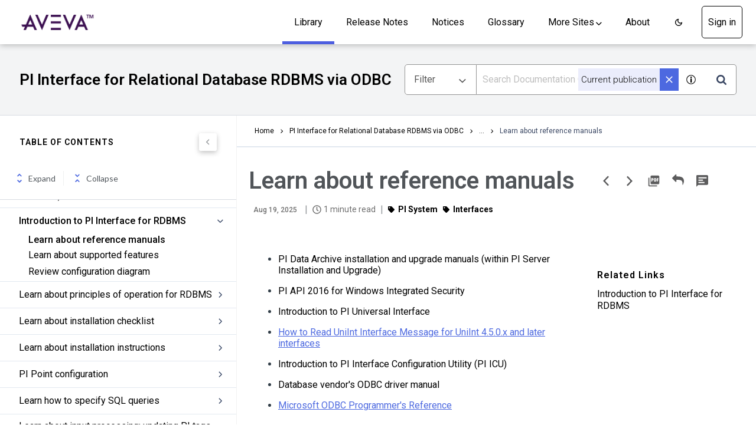

--- FILE ---
content_type: text/html
request_url: https://docs.aveva.com/bundle/pi-interface-for-relational-database-rdbms-via-odbc/page/1017207.html
body_size: 64479
content:
<!DOCTYPE html>
<html lang="en" dir="ltr">
  <head>
    <meta charset="utf-8">
    <meta name="viewport" content="width=device-width,initial-scale=1,shrink-to-fit=no">
    <link rel="icon" href="/assets/img/favicon-skin-new.ico">
    <link rel="shortcut icon" href="/assets/img/favicon-skin-new.ico">
    <title data-rh="true">Learn about reference manuals</title><meta data-rh="true" name="a_ZoominProductName" content="PI Interface for Relational Database RDBMS via ODBC"/><meta data-rh="true" name="a_ZoominVersion" content="3.24.6"/><meta data-rh="true" name="description" content="PI Data Archive installation and upgrade manuals (within PI Server Installation and Upgrade)"/><meta data-rh="true" name="guidename" content="PI Interface for Relational Database RDBMS via ODBC"/><meta data-rh="true" name="lastMod" content="Aug 19, 2025"/><meta data-rh="true" name="likes" content="0"/><meta data-rh="true" name="zoomin:missingID_yTFAc-m8nAZNP6LFZiGq_" content="pi_system, interface"/><link data-rh="true" rel="stylesheet" href="https://docs-be.aveva.com/style/custom.css"/><link data-rh="true" rel="canonical" href="https://docs.aveva.com/bundle/pi-interface-for-relational-database-rdbms-via-odbc/page/1017207.html"/><link data-rh="true" rel="alternate" href="https://docs.aveva.com/bundle/pi-interface-for-relational-database-rdbms-via-odbc/page/1017207.html" hrefLang="x-default"/>
    <script id="initial-data" nonce="ecfa284722b9578698204656d1b87ac0" type="text/javascript">
          try {
            var withCsrfProtection =
              false
            var appPrerendered =
              true
              ;
            var referrer =
              null
              ;
            var zdWebClientConfig =
          {"myDocs":{"openBreadcrumbInNewTab":false,"presentMessage":false,"callToActionsMenu":["setAsDefault","savePDF","share","divider","rename","delete"],"bulkActionMenu":["bulkActions","savePDF","delete"]},"debug":false,"e2e_testing":false,"designer":false,"portalEditor":{"configEditor":true,"localizations":true,"portalFeatures":{"isZoominGptEnabled":true}},"isSiteLocked":false,"sessionTimeOut":{"withSessionTimeoutFlow":true,"withSessionTimeoutMessage":true},"api":{"host":"docs-be.aveva.com"},"logging":{"level":"INFO"},"i18n":{"addUnfamiliarLocals":["en-AO"],"defaultNS":"translation","fallbackNS":"base-translation","defaultLanguage":"en-US","supportedLanguages":["en-US"],"rtlLanguages":[],"withLanguageMapping":{"en":"en-US"},"withUseAllLanguages":false,"ignorePreferredBrowserLanguage":false},"analyticsConfig":{"gaAccounts":["UA-123147460-1"],"googleTagManager":{"dataLayer":"avevaDataLayer","containers":["GTM-W5FPMZ"]},"zoominGoogleTagManager":{"dataLayer":"zoominDataLayer","clientName":"ZD Webclient","containers":["GTM-5MG82N9"]}},"monitoringConfig":{},"categories":{"hiddenOutputclasses":["whatsnew","additionalresources","carousel","banner-slide","banner-slide-home","products","featured","workflow"],"categoryFilters":false,"showPreload":false},"pdf":{"withToc":false,"pollingIntervalMs":5000,"nonProxy":true,"withDirectDownload":false,"pdfTimer":{"enabled":false,"awaitTimerSeconds":60}},"landingTopicPage":{"enabled":false,"layouts":[]},"articlePage":{"metadataEnabled":false,"withLikeDislike":false},"bundleList":{"withLabels":true},"resourcePage":{"showExtendedControls":true,"useFEProxyForDownload":false,"withPptViewer":false},"authentication":{"methods":["SSO","JWT"],"idProviders":[{"name":"AVEVA account","authSource":"aveva-adfs-prod","loginUrl":"https://sso.zoominsoftware.com/index.php?authSource=aveva-adfs-prod&"},{"name":"OSIsoft account","authSource":"osisoft-prod"}],"ssoLogoutRoute":"https://sso.prd.zoominsoftware.app/saml/logout/osisoft-prod","parametersToIgnoreInRedirect":["sso","SSO","JWT","jwt"],"nextGenSsoEnabled":false,"ssoLogoutReturnUrl":"CURRENT_PAGE","suggestEmailVerifyDaysBefore":0,"bypassLoginPageOnSingleIdProvider":false,"ssoLogoutTimeoutMs":30000},"recaptcha":{"enabled":false,"siteKey":"6LfISfsSAAAAANsTROi6NRX3C0Vjp6TGtpIe2q9m"},"passwordStrength":{"score":3},"passwordPattern":{"numberOfLowerLetters":1,"numberOfUpperLetters":1,"numberOfDigits":1,"specialChar":true,"passwordLength":8},"metroMap":{"outputClass":"get-started"},"watchlist":{"pageSize":25},"injectResources":{"css":["https://cdn.jsdelivr.net/npm/@fancyapps/ui/dist/fancybox.css"],"js":["https://cdn.jsdelivr.net/npm/@fancyapps/ui/dist/fancybox.umd.js"],"rawHtml":{"head":"<meta name='google-site-verification' content='E2-rXsjv38fHSVuQp3St3J2rIszWaj86yDS2qUHWPfo' /> <script nonce=\"ecfa284722b9578698204656d1b87ac0\"> (function (d) {\n  var s = d.createElement('script');\n  s.setAttribute('data-account', 'mluFgtq708');\n  s.setAttribute('src', 'https://cdn.userway.org/widget.js');\n  (d.body || d.head).appendChild(s);\n})(document); <\/script> <noscript >Please ensure Javascript is enabled for purposes of <a href=\"https://userway.org\">website accessibility</a> </noscript> <script async=\"async\" src=\"//consent.trustarc.com/notice?domain=aveva.com&c=teconsent&js=nj&noticeType=bb&text=true&gtm=1&pcookie\" crossorigin=\"\"\"><\/script>","bodyStart":"<div id=\"consent_blackbar\"></div> <script nonce=\"ecfa284722b9578698204656d1b87ac0\">\n  document.addEventListener(\"DOMContentLoaded\", function () {\n    Fancybox.bind(\"#video-link\", {\n      closeButton: \"outside\",\n      type: \"iframe\",\n      iframe: {\n      preload: false,\n      autoplay: true\n      }\n    });\n  });\n<\/script>"}},"libVersion":"28.2.0-pre","libRef":"28.1.1","appVersion":"e8cea30a2243665bce8663eef0d81231afa83105","environment":"production","showReadProgress":true,"tagsInContentHeadPrefix":{"enabled":true,"key":"zoomin"},"searchPreferencesCollapsed":false,"smartTables":{"enabled":true,"enableSorting":true,"enableFiltering":true,"enableHide":false,"enableStickyHeader":false,"enableRowSelection":false,"withStickyHeaderTopScrollBar":false,"selector":"article table","minRows":10,"searching":true,"order":[],"initialSorting":[],"withColumnTitlesFilter":false,"withResetButton":false,"columnFilterClassName":"filter","exportEnabled":true},"breadcrumbsPosition":"default","breadcrumbsRemoveDuplicateTitles":false,"withUserJourney":true,"profile":{"metadataFields":[]},"announcements":{"showProgressForPolling":false,"pollingIntervalMS":300000,"onlyHideWhenDismissed":true},"isOffline":false,"useVendorBundle":true,"zoominCdn":{"baseUrl":"https://cdn.zoominsoftware.io","folder":"aveva-skin-dev","prodFolder":"aveva-skin-prod","stageFolder":"aveva-skin-staging"},"dateFormat":"MMM DD, YYYY","withScrollToTopOnUrlChange":true,"withSmoothScroll":false,"lightBox":{"enabledForAnySize":false,"lightboxImageSelector":"article img","lightboxClickSelector":"[data-fancy=\"gallery\"]"},"ThirdPartyAuthRefreshToken":{"refreshIntervalMS":60000},"miniTOC":{"enabled":false,"showOnAllPages":false,"contentSelector":"article.hascomments","headingSelector":"h2, h3","ignoreSelector":".js-toc-ignore","metadataValues":["yes"],"showOnlyTopLevel":false,"withAutoHandleCollapse":false,"withCollapsingHeadings":false,"withCollapseExpandAllButtons":false,"observerRootMargin":"0px 0px -95% 0px","withExpandCollapse":false},"siteURL":"docs.aveva.com","widgets":{"iphWidgetId":1},"useReduxForFilterManagement":false,"loginEncouragement":{"enabled":false,"withTopicPageLoginPopup":false,"withSearchPageLoginPopup":false},"homePage":{"withSearchByIndex":true,"withAllLetters":true,"searchByIndexRPP":40,"searchByIndexAlphabeticalFilter":true,"searchByIndexViewAllFilter":true,"searchByIndexDefaultProductFilter":"all","homePageGrid":false,"sortProductsByColumns":true,"homeCategoriesOutputclass":"home","homePageSectionOrder":["home","recent","featured","carousel","products","popup"]},"isUsingNGSS":false,"withCshFallback":true,"withCaseDeflectionPage":false,"footer":{"footerLinks":[{"href":"/bundle/aveva-documentation-copyright","text":"Copyright","i18nKey":"footer.legals.copyrightLink"},{"href":"https://www.aveva.com/en/legal/privacy-policy/","text":"Privacy Policy","i18nKey":"footer.legals.privacy"},{"href":"https://www.aveva.com/en/legal/terms-of-use/","text":"Terms and conditions","i18nKey":"footer.legals.terms"},{"href":"https://www.aveva.com/en/legal/policies-compliance/gdpr-statement/","text":"AVEVA GDPR Statement","i18nKey":"footer.legals.aveva_gdpr"},{"href":"https://www.aveva.com/en/support-and-success/support-contact/","text":"Contact Us","i18nKey":"footer.legals.contactUs"},{"href":"#","text":"","i18nKey":"footer.legals.cookieConsent","id":"teconsent","target":"_self"}]},"customer":"aveva","redirectAnonymousCshWithNoResultsToLogin":false,"withNoIndex":false,"header":{"navigation":{"options":[{"href":"/bundle","label":"library","translationKey":"navigation.library","iconPosition":"right","configBasedRenderingFlags":[],"conditions":[],"permissions":{},"items":[]},{"href":"/bundle/product-release-notes","label":"Release Notes","translationKey":"navigation.release_notes","iconPosition":"right","configBasedRenderingFlags":[],"conditions":[],"permissions":{},"items":[]},{"href":"/bundle/notices","label":"Notices","translationKey":"navigation.notices","iconPosition":"right","configBasedRenderingFlags":[],"conditions":[],"permissions":{},"items":[]},{"href":"/bundle/glossary","label":"Glossary","translationKey":"navigation.glossary","iconPosition":"right","configBasedRenderingFlags":[],"conditions":[],"permissions":{},"items":[]},{"href":"/managewatches","label":"Watchlist","translationKey":"navigation.watchlist","iconPosition":"right","configBasedRenderingFlags":[],"conditions":[],"permissions":{"read":["contentWatch"]},"items":[]},{"href":"/mydocs","label":"My Topics","translationKey":"navigation.my_topics","iconPosition":"right","configBasedRenderingFlags":[{"key":"isOffline","value":false}],"conditions":[],"permissions":{"read":["myDocs"]},"items":[]},{"href":"","label":"More Sites","translationKey":"navigation.more_sites.title","className":"more-sites-nav-link","iconPosition":"right","configBasedRenderingFlags":[],"conditions":[],"permissions":{},"items":[{"href":"https://softwaresupport.aveva.com/","label":"AVEVA Knowledge & Support Center","translationKey":"navigation.more_sites.aveva_center","iconPosition":"right","configBasedRenderingFlags":[],"conditions":[],"permissions":{}},{"href":"https://learningacademy.aveva.com/","label":"AVEVA Learning Academy","translationKey":"navigation.more_sites.learning","iconPosition":"right","configBasedRenderingFlags":[],"conditions":[],"permissions":{}},{"href":"https://softwareforums.aveva.com/heroes-hq/","label":"Heroes HQ","translationKey":"navigation.more_sites.heroes_hq","iconPosition":"right","configBasedRenderingFlags":[],"conditions":[],"permissions":{}},{"href":"https://github.com/aveva","label":"AVEVA GitHub","translationKey":"navigation.more_sites.github","iconPosition":"right","configBasedRenderingFlags":[],"conditions":[],"permissions":{}},{"href":"https://www.aveva.com","label":"AVEVA.com","translationKey":"navigation.more_sites.official_site","iconPosition":"right","configBasedRenderingFlags":[],"conditions":[],"permissions":{}}]},{"key":"about","href":"/bundle/about-aveva-documentation/page/1070548.html","label":"About","translationKey":"navigation.about","className":"aboutLink","iconPosition":"right","configBasedRenderingFlags":[],"conditions":[],"permissions":{},"items":[]}]},"userMenu":{"options":[{"href":"/searchpreferences","label":"Search preferences","translationKey":"userMenu.search_pref","iconClassName":"ico-search-pref","iconPosition":"right","configBasedRenderingFlags":[{"key":"isOffline","value":false},{"key":"searchPreferencesEnabled","value":true}],"conditions":[],"permissions":{},"items":[]},{"key":"change-password","href":"/auth/page/localStorage/newpasswordlgd","label":"Change Password","translationKey":"userMenu.change_password","iconClassName":"ico-password-change","iconPosition":"right","configBasedRenderingFlags":[],"conditions":[],"permissions":{},"items":[]}]},"shouldHideNavOptionsOnAuth":false},"withPoweredByZoomin":true,"bundlePage":{"withSearchTips":false,"defaultPageSize":50,"independentParentFilterSelection":false,"withAddToMyDocs":false,"withDatePicker":false,"withDownloadPDF":true,"shouldUsePost":false,"withInlineMetadataFilter":true,"bundleView":{"default":"list","toggle":false,"layouts":{"table":{"columns":{"description":{"limit":10}},"withEffectiveDate":false}}},"withBundleLabelsTitle":false,"defaultSort":{"field":"title","value":"asc"},"defaultSideFiltersState":"semi","linkParentChildBehavior":false,"showDynamicFilter":true,"showFilterInput":true,"showLoadMore":true,"showOnlyRelevantFilters":false,"unselectParentWhenNoCheckedChildren":false,"withArchiveLogic":false,"withBundleCluster":true,"withHyperlinkTags":true,"withPDFIcon":false},"categoryPage":{"hideShowMoreIfAllLinksShown":true,"showCategoryTilesInRow":true},"darkModeEnabled":true,"infiniteScroll":{"preloadBeforeAmount":2,"preloadAfterAmount":2,"unloadDistance":2,"enabled":false},"searchPage":{"engines":["zoomin"],"defaultPageSize":10,"showGlobalDynamicFilter":false,"independentParentFilterSelection":false,"linkParentChildBehavior":false,"unselectParentWhenNoCheckedChildren":false,"showExternalSourcesFilter":false,"externalSources":["bundle","external","howto"],"showRawSearchQuery":false,"withDatePicker":false,"withLikesCount":false,"withModifiedSearchTerm":false,"fallbackSearchLanguage":{"enabled":true,"showMessageBelowThreshold":0},"withReadTime":false,"shouldUsePost":false,"withSearchLabelsTitle":false,"defaultSort":{"field":"score","value":"desc"},"defaultSideFiltersState":"semi","hideLeftHandFacetFilters":false,"readingTime":false,"showDynamicFilter":true,"showLoadMore":true,"showOnlyRelevantFilters":true,"withClickableBundleName":true,"withDownloadPDF":false,"withHyperlinkTags":true,"withLastUpdated":true,"withPDFIcon":false,"withTopicPublicationFilter":false},"searchPreferencesEnabled":true,"searchbox":{"filterByKey":"all","nestingLevel":5,"maxQueryCharacters":300,"withQuotationAutoSuggest":false,"disableEmptySearch":false,"independentParentFilterSelection":false,"includeLabelParentParamGlobal":false,"autoExpandNestedFilters":false,"enableCurrentPublicationSearch":true,"excludeArchived":false,"filtersSearchBox":{"position":"left","shouldDisplay":true},"goToTopicOnClick":true,"userControlledCurrentPublicationSearch":false,"withSearchTips":true,"withSeeSearchResults":false},"sideFilters":{"autoScrollCheckedFilter":false,"fieldToSearchByForDynamicFilters":"navtitle","autoExpandNestedFilters":false,"facetsShowLimit":5,"isDrillDown":false,"showGlobalExpandCollapse":false,"withSelectedFiltersToggle":false,"withStickySideFilters":false},"stickyFacets":{"enabled":false,"saveCSHLinkFacets":false,"displayStickyFacetsInMobile":false,"displayStickyFacetsOnHomepage":false,"displayStickyFacetsOtherPages":false,"removeStickyFacetsOnCategoryClicked":true,"removeStickyFacetsOnHomeClicked":true},"topicPage":{"hideMiniTocOnSmallScreen":false,"withPartialTocLoad":false,"topicRtlLanguageCodes":[],"miniTocHeadings":"h2","relatedLinksSelector":"nav.related-links","relatedLinksInTopicBody":false,"withRelatedPublications":false,"maxRelatedPublicationsToDisplay":3,"glossaryLinkSelector":"a.glossentry-link","glossaryLinkOpenOnHover":false,"scrollTimeout":0,"withNewCollectionFormInModal":true,"withAddToFavorites":true,"withLikeDislike":false,"stickySideBoxOffsetTop":30,"withWatchConfirmation":false,"shouldRestrictToPreprocessed":false,"withReadTime":false,"withTopicHeadFeatures":false,"withSwaggerUIDeepLinks":false,"swaggerNewDesign":{"enabled":false,"withSideBySideToc":false,"withNarrowLayout":false,"withTocMethodsOnRight":false,"withApiTagInAutoComplete":false,"withResizableSwaggerToc":true},"withPartialTocRender":false,"topicActionToolTipPosition":"top","withPrintButton":false,"withCodeBlockCopyButton":true,"withAddToWatchAfterMyDocs":false,"withComments":false,"withWatchlistButton":true,"withAttachmentsButton":true,"linkToHeaders":{"enable":false,"headingSelectors":[]},"expandedTocWidth":400,"availableLanguagesDropdown":false,"availableLanguagesDropdownGlobal":false,"withAutoExpandableContent":false,"withExpandedContent":true,"withExpandAllButton":false,"feedbackModal":{"closeOnClickOutside":true,"draggable":false},"clusterDropDownEnabled":false,"hideRatingActions":false,"readingTime":true,"requiredEmailInFeedback":true,"requiredFeedbackText":true,"scrollToTopEnabled":false,"showGlobalExpandCollapse":true,"withAnonymousFeedbackSuggestion":true,"withDownloadPDF":{"allowEntireBundleDownload":true,"allowMultipleTopicDownload":true,"allowSingleTopicDownload":true},"withFeedbackBottom":true,"withFeedbackButton":true,"withHyperlinkTags":true,"withMyDocsButtons":{"allowAddEntirePublication":true,"allowAddTopic":true},"withResizableToc":true,"withShareButton":true,"withStarRating":false,"withStickyTitle":true,"withStickyToc":true,"withTopicLabelsTitle":false},"topicTagsGrouping":{"enabled":true,"tagsShown":10},"withThumbUpDown":true,"workflow":{"outputClass":"workflow","shouldOpenTopicsInNewTab":false,"withClickableLines":true},"zoominGpt":{"legalDisclaimer":"inline","gptPromptConfiguration":{"enabled":true},"supportedLanguages":["en-US"],"conversational":{"enabled":false,"allowedPages":["search"]},"codeblockExplanation":{"selector":":not(td)>pre","minimumLength":30,"enabled":true},"contentFeedback":{"enabled":true},"searchPage":{"requireQuestionMarkFormat":true,"withFeedbackPopup":true,"withStreaming":true,"enabled":true,"gptBoxStickyWhenPlacedRight":true,"placement":"right","queryFormat":{"shouldShowBadQueryMessage":true,"requireQuestionMarkForApiCall":true},"typingInterval":0},"topicSummary":{"enabled":true,"minReadTimeThreshold":2},"withLoadingMessage":false},"styles":{"components":{"categoryPage.pageDescription":{"css":{}},"categoryPage.pageTitle":{"css":{}},"categoryPage.showMoreButton":{"css":{}},"categoryPage.tileDescription":{"css":{}},"categoryPage.tileLink":{"css":{}},"categoryPage.tileTitle":{"css":{}},"colorPallete":{"customColors":{},"existingPortalColors":{}},"errorPage.errorCode":{"css":{}},"errorPage.errorDescription":{"css":{}},"errorPage.errorLinks":{"css":{}},"errorPage.errorPageTitle":{"css":{}},"footer.footerIcons":{"css":{}},"footer.footerLinks":{"css":{}},"footer.footerLogo":{"css":{}},"footer.footerSection":{"css":{}},"homepage.carouselVideoCaption":{"css":{}},"homepage.categoryDescription":{"css":{}},"homepage.categoryShowMoreButton":{"css":{}},"homepage.categoryTileLink":{"css":{}},"homepage.categoryTileViewAllLink":{"css":{}},"homepage.heroBackground":{"css":{}},"homepage.homeCategoriesIcon":{"css":{}},"homepage.homeCategoriesSectionHeader":{"css":{}},"homepage.homeCategoriesTileTitle":{"css":{}},"homepage.welcomeMessage":{"css":{}},"libraryPage.downloadSelectedBundlesButton":{"css":{}},"libraryPage.filterPublicationsBar":{"css":{}},"libraryPage.gridViewResultContainer":{"css":{}},"libraryPage.gridViewResultDescription":{"css":{}},"libraryPage.gridViewResultTitle":{"css":{}},"libraryPage.libaryPageSideFilters":{"css":{}},"libraryPage.libraryPageHeader":{"css":{}},"libraryPage.libraryPageResultsTextSection":{"css":{}},"libraryPage.pageSubHeader":{"css":{}},"libraryPage.resultItemDescription":{"css":{}},"libraryPage.resultsItemDownloadFileIcon":{"css":{}},"libraryPage.resultsItemDownloadPdfButton":{"css":{}},"libraryPage.resultsItemTitle":{"css":{}},"metroMapPage.pageDescription":{"css":{}},"metroMapPage.pageTitle":{"css":{}},"metroMapPage.station":{"css":{}},"myDocsPage.collectionItem":{"css":{}},"myDocsPage.collectionSection":{"css":{}},"myDocsPage.collectionTitle":{"css":{}},"myDocsPage.description":{"css":{}},"myDocsPage.pageTitle":{"css":{}},"navigationHeader.headerContainer":{"css":{}},"navigationHeader.headerContainerSection":{"css":{}},"navigationHeader.headerDarkModeButton":{"css":{}},"navigationHeader.headerLangSelect":{"css":{}},"navigationHeader.headerLangSelectDropdownContainer":{"css":{}},"navigationHeader.headerLangSelectDropdownItem":{"css":{}},"navigationHeader.headerLoginButton":{"css":{}},"navigationHeader.headerLoginButtonDropdownContainer":{"css":{}},"navigationHeader.headerLoginButtonDropdownItem":{"css":{}},"navigationHeader.headerLoginButtonSection":{"css":{}},"navigationHeader.headerLogo":{"css":{}},"navigationHeader.headerNavButton":{"css":{}},"navigationHeader.headerNavItemDropdownContainer":{"css":{}},"navigationHeader.headerNavItemDropdownIcon":{"css":{}},"navigationHeader.headerNavItemDropdownItem":{"css":{}},"navigationHeader.headerNavItemSection":{"css":{}},"pageBackgrounds.categoryPage":{"css":{}},"pageBackgrounds.errorPage":{"css":{}},"pageBackgrounds.footer":{"css":{}},"pageBackgrounds.global":{"css":{}},"pageBackgrounds.homePage":{"css":{}},"pageBackgrounds.libraryPage":{"css":{}},"pageBackgrounds.myDocsPage":{"css":{}},"pageBackgrounds.searchPage":{"css":{}},"pageBackgrounds.searchPreferencesPage":{"css":{}},"pageBackgrounds.topicPage":{"css":{}},"pageBackgrounds.watchlistPage":{"css":{}},"searchBox.filtersCheckboxOptionLabel":{"css":{}},"searchBox.filtersClearFiltersButton":{"css":{}},"searchBox.filtersContainerDiv":{"css":{}},"searchBox.filtersDropdownButton":{"css":{}},"searchBox.filtersDropdownSection":{"css":{}},"searchBox.filtersNumberOfCheckedFilters":{"css":{}},"searchBox.inputBox":{"css":{}},"searchBox.inputBoxAndSuggestionsSection":{"css":{}},"searchBox.inputSuggestionsLinkItem":{"css":{}},"searchBox.inputSuggestionsSeeResults":{"css":{}},"searchBox.inputSuggestionsText":{"css":{}},"searchBox.searchButton":{"css":{}},"searchBox.searchButtonIcon":{"css":{}},"searchBox.searchButtonSection":{"css":{}},"searchBox.tooltipText":{"css":{}},"searchBox.tooltipTextContainer":{"css":{}},"searchBox.tooltipTextHeading":{"css":{}},"searchBox.tooltipTextSection":{"css":{}},"searchBox.tooltipTextToggleButton":{"css":{}},"searchBox.tooltipTextToggleIcon":{"css":{}},"searchPage.pageSubHeader":{"css":{}},"searchPage.resultsItemContainerBackground":{"css":{}},"searchPage.resultsItemDownloadFileIcon":{"css":{}},"searchPage.resultsItemDownloadPdfButton":{"css":{}},"searchPage.resultsItemLastUpdated":{"css":{}},"searchPage.resultsItemPublicationLink":{"css":{}},"searchPage.resultsItemReadTime":{"css":{}},"searchPage.resultsText":{"css":{}},"searchPage.searchPageGPTAnswer":{"css":{}},"searchPage.searchPageGPTBackground":{"css":{}},"searchPage.searchPageGPTDescription":{"css":{}},"searchPage.searchPageGPTSection":{"css":{}},"searchPage.searchPageGPTText":{"css":{}},"searchPage.searchPageGPTTitle":{"css":{}},"searchPage.searchPageResultsTextSection":{"css":{}},"searchPage.searchPageSideFilters":{"css":{}},"searchPage.searchResultItemDescription":{"css":{}},"searchPage.searchResultItemTitle":{"css":{}},"searchPage.searchResultsDropdownDescription":{"css":{}},"searchPage.searchResultsHeader":{"css":{}},"searchPage.searchResultsNumber":{"css":{}},"searchPage.searchResultsPersonalizedSearchBackground":{"css":{}},"searchPage.searchResultsPersonalizedSearchText":{"css":{}},"searchPreferencesPage.description":{"css":{}},"searchPreferencesPage.filtersItem":{"css":{}},"searchPreferencesPage.filtersTitle":{"css":{}},"searchPreferencesPage.pageTitle":{"css":{}},"searchPreferencesPage.preferencesSection":{"css":{}},"settings.archivedContentSettings":{"css":{}},"settings.categoryPageSettings":{"css":{}},"settings.libraryFiltersBox":{"css":{}},"settings.libraryPageFiltersBehaviorSettings":{"css":{}},"settings.libraryPageFiltersLayoutSettings":{"css":{}},"settings.libraryPageFiltersPanelLayoutSettings":{"css":{}},"settings.libraryResultsFunctionalitySettings":{"css":{}},"settings.libraryResultsMetadataSettings":{"css":{}},"settings.metroMapPageSettings":{"css":{}},"settings.navigationHeaderSettings":{"css":{}},"settings.searchBoxFiltersSettings":{"css":{}},"settings.searchBoxSearchSettings":{"css":{}},"settings.searchBoxSearchTipsSettings":{"css":{}},"settings.searchResultsFiltersBehaviorSettings":{"css":{}},"settings.searchResultsFiltersLayoutSettings":{"css":{}},"settings.searchResultsFiltersPanelLayoutSettings":{"css":{}},"settings.searchResultsGPTSettings":{"css":{}},"settings.searchResultsItemFunctionalitySettings":{"css":{}},"settings.searchResultsItemMetadataSettings":{"css":{}},"settings.searchResultsSearchPreferencesSettings":{"css":{}},"settings.topicPageContentSettings":{"css":{}},"settings.topicPageEngagementButtonsSettings":{"css":{}},"settings.topicPageFeedbackFormSettings":{"css":{}},"settings.topicPageFeedbackSettings":{"css":{}},"settings.topicPageGPTSettings":{"css":{}},"settings.topicPageMetadataSettings":{"css":{}},"settings.topicPageTOCSettings":{"css":{}},"settings.topicPageTitleSettings":{"css":{}},"sideFilters.displaySelectedFilters":{"css":{}},"sideFilters.panelTitle":{"css":{}},"sideFilters.publicationTopicFilterButtons":{"css":{}},"sideFilters.sectionTitle":{"css":{}},"sideFilters.showExpandCollapseAllButton":{"css":{}},"sideFilters.showMoreFiltersToggle":{"css":{}},"sideFilters.showMoreLessLink":{"css":{}},"sideFilters.sideFilterItem":{"css":{}},"sideFilters.sideFiltersContainer":{"css":{}},"sideFilters.sideFiltersSection":{"css":{}},"sideFilters.sideFiltersUpperPanel":{"css":{}},"topicPage.engagementButtonPopupDescription":{"css":{}},"topicPage.engagementButtonPopupTitle":{"css":{}},"topicPage.engagementSection":{"css":{}},"topicPage.gptSummaryHeader":{"css":{}},"topicPage.metadataClustering":{"css":{}},"topicPage.metadataLastUpdatedDate":{"css":{}},"topicPage.metadataLastUpdatedDateLabel":{"css":{}},"topicPage.metadataLastUpdatedDateSection":{"css":{}},"topicPage.metadataReadTime":{"css":{}},"topicPage.metadataSection":{"css":{}},"topicPage.metadataTags":{"css":{}},"topicPage.minitocLink":{"css":{}},"topicPage.minitocSection":{"css":{}},"topicPage.minitocTitle":{"css":{}},"topicPage.pageTitle":{"css":{}},"topicPage.relatedLink":{"css":{}},"topicPage.relatedLinkDescription":{"css":{}},"topicPage.relatedLinksSection":{"css":{}},"topicPage.relatedLinksTitle":{"css":{}},"topicPage.rightHandPanelSection":{"css":{}},"topicPage.tocItem":{"css":{}},"topicPage.tocPanelTitle":{"css":{}},"topicPage.tocSection":{"css":{}},"typography":{},"typography.headings.heroSection":{"css":{}},"typography.headings.heroSubHeader":{"css":{}},"typography.headings.heroTitle":{"css":{}},"typography.headings.largeHeader":{"css":{}},"typography.headings.mediumHeader":{"css":{}},"typography.headings.pageTitle":{"css":{}},"typography.headings.smallHeader":{"css":{}},"typography.headings.subheader":{"css":{}},"typography.headings.subheaderBackground":{"css":{}},"typography.page.breadcrumbs":{"css":{}},"typographyLibrary":{"typography.presets.body1":{"css":{"color":"#000000","fontFamily":"Lato","fontSize":"14px","fontWeight":"400","lineHeight":"10px"},"presetKey":"typography.presets.body1","presetName":"Body 1"},"typography.presets.heading1":{"css":{"color":"#FFFFFF","fontFamily":"Lato","fontSize":"32px","fontWeight":"700","lineHeight":"40px"},"presetKey":"typography.presets.heading1","presetName":"Heading 1"},"typography.presets.heading2":{"css":{"color":"#000000","fontFamily":"Lato","fontSize":"22px","fontWeight":"600","lineHeight":"24px"},"presetKey":"typography.presets.heading2","presetName":"Heading 2"},"typography.presets.userdef1":{"css":{"color":"#000000","fontFamily":"Inter","fontSize":"14px","fontWeight":"700","lineHeight":"20px"},"presetKey":"typography.presets.userdef1","presetName":"User Defined"}},"watchlistPage.description":{"css":{}},"watchlistPage.filtersItem":{"css":{}},"watchlistPage.filtersTitle":{"css":{}},"watchlistPage.pageTitle":{"css":{}},"watchlistPage.subscriptionSection":{"css":{}},"zoominGptConversational.messageActionsFooter":{"css":{}},"zoominGptConversational.messageContentReferences":{"css":{}},"zoominGptResults.resultsContainer":{"css":{}}},"fonts":[]}}
        ;
            var i18nInitialData =
          //INJECTI18NJSONSTART
          {"initialLanguage":null,"initialI18nStore":null,"loadPath":"https://cdn.zoominsoftware.io/aveva/public/locales/production/{{lng}}/{{ns}}.json"}
          //INJECTI18NJSONEND
        ;
            var reduxInitialState =
          {"router":{"location":{"pathname":"/bundle/pi-interface-for-relational-database-rdbms-via-odbc/page/1017207.html","search":"","hash":"","key":"jkz7kq","query":{}},"action":"POP"},"authentication":{"isLoginRequestActive":false,"user":null,"permissions":null,"postLoginReturnUrl":null},"preloadData":{"TopicPageComponent":{"topic":{"attachments":{"all_attachments":null,"all_attachments_api":null,"topic_attachments":[]},"available_languages":["enus"],"breadcrumbs":[{"title":"Introduction to PI Interface for RDBMS","topic_id":"1017206.html"}],"breadcrumbs_html":"\u003Ca href=\"https://docs-be.aveva.com/bundle/pi-interface-for-relational-database-rdbms-via-odbc\"\u003EPI Interface for Relational Database RDBMS via ODBC\u003C/a\u003E\n\u003Cspan\u003E\u003Ci class=\"fa fa-angle-right\"\u003E\u003C/i\u003E\n\u003C/span\u003E\n\u003Ca href=\"https://docs-be.aveva.com/bundle/pi-interface-for-relational-database-rdbms-via-odbc/page/1017206.html\"\u003EIntroduction to PI Interface for RDBMS\u003C/a\u003E\n\u003Cspan\u003E\u003Ci class=\"fa fa-angle-right\"\u003E\u003C/i\u003E\n\u003C/span\u003E\n\u003Cspan class=\"active\"\u003ELearn about reference manuals\u003C/span\u003E\n","bundle_id":"pi-interface-for-relational-database-rdbms-via-odbc","bundle_landing_page":"1017274.html","bundle_subtitle":null,"bundle_title":"PI Interface for Relational Database RDBMS via ODBC","dates":{"Added on":"2025-11-14T15:28:02.888665Z","Created on":"2025-08-19T00:00:00Z","Initial upload":"2022-10-07T14:30:35.222887Z","Updated on":"2025-08-19T00:00:00Z"},"dislike_url":"https://docs-be.aveva.com/dislike/363681","dislikes":0,"es_archived_content":false,"is_in_fav":false,"is_liked":null,"is_watched":false,"keywords":[" PI System Interfaces PI Interface for Relational Database RDBMS via ODBC 3.24.6 PI System Interfaces PI Interface for Relational Database RDBMS via ODBC 3.24.6"],"labels":[{"aliases":[],"hidden":false,"isSubjectHead":false,"key":"pi_system","navtitle":"PI System","outputclasses":["show-facet"],"subjectHeadId":"missingID_yTFAc-m8nAZNP6LFZiGq_","subjectheadNavtitle":"Product Family","visibility":"show-facet"},{"aliases":[],"hidden":false,"isSubjectHead":false,"key":"interface","navtitle":"Interfaces","outputclasses":["role_tagOnly"],"subjectHeadId":"missingID_yTFAc-m8nAZNP6LFZiGq_","subjectheadNavtitle":"Product Family","visibility":"show-facet"}],"labels_text":"Product Family \u003E PI System; Product Family \u003E Interfaces","like_url":"https://docs-be.aveva.com/like/363681","likes":0,"metadata":{"a_ZoominProductName":"PI Interface for Relational Database RDBMS via ODBC","a_ZoominVersion":"3.24.6","description":"PI Data Archive installation and upgrade manuals (within PI Server Installation and Upgrade)","outputclasses":""},"page_id":"1017207.html","page_key":363681,"preprocessed_PDF":null,"rating":null,"read_time_data":{"char_count":399,"img_count":0,"read_time":1,"video_links":[""],"word_count":54},"related_links":[{"bundle":"pi-interface-for-relational-database-rdbms-via-odbc","role":null,"scope":"internal","shortDes":null,"title":"Introduction to PI Interface for RDBMS","topic":"1017206.html","type":null,"url":null,"href":"/bundle/pi-interface-for-relational-database-rdbms-via-odbc/page/1017206.html"}],"searchtitle":"Learn about reference manuals","title":"Learn about reference manuals","topic_cluster":{"clustered_by":{"enabled":false},"clustered_labels":[],"clustered_topics":[],"clustering_title":null},"topic_html":"\u003Carticle class=\"hascomments\" data-page=\"bundle:pi-interface-for-relational-database-rdbms-via-odbc/enus/1017207.html\" id=\"bundle:pi-interface-for-relational-database-rdbms-via-odbc/enus/1017207.html\"\u003E\u003Carticle class=\" authorit\"\u003E\u003Cdiv class=\"ditatopic_live_\" data-aitid=\"1504473\" data-aitvariantparent=\"1017207\" data-modifieddate=\"2025-08-19\" id=\"1017207\"\u003E\n   \n   \n   \u003Cul class=\"ulitem\"\u003E\n      \u003Cli class=\"ulitem\"\u003E\n         \u003Cp class=\"ulitem\"\u003EPI Data Archive installation and upgrade manuals (within PI Server Installation and\n            Upgrade) \n         \u003C/p\u003E\n      \n      \u003C/li\u003E\u003Cli class=\"ulitem\"\u003E\n         \u003Cp class=\"ulitem\"\u003EPI API 2016 for Windows Integrated Security \u003C/p\u003E\n      \n      \u003C/li\u003E\u003Cli class=\"ulitem\"\u003E\n         \u003Cp class=\"ulitem\"\u003EIntroduction to PI Universal Interface \u003C/p\u003E\n      \n      \u003C/li\u003E\u003Cli class=\"ulitem\"\u003E\n         \u003Cp class=\"ulitem\"\u003E\u003Cspan class=\"jump_currentwindow_live_\"\u003E\u003Ca href=\"https://osisoft.lightning.force.com/lightning/r/Knowledge__kav/ka01I000000ffBJQAY/view\" title=\"https://osisoft.lightning.force.com/lightning/r/Knowledge__kav/ka01I000000ffBJQAY/view\"\u003EHow to Read UniInt Interface Message for UniInt 4.5.0.x and later interfaces\u003C/a\u003E\u003C/span\u003E \n         \u003C/p\u003E\n      \n      \u003C/li\u003E\u003Cli class=\"ulitem\"\u003E\n         \u003Cp class=\"ulitem\"\u003EIntroduction to PI Interface Configuration Utility (PI&nbsp;ICU) \u003C/p\u003E\n      \n      \u003C/li\u003E\u003Cli class=\"ulitem\"\u003E\n         \u003Cp class=\"ulitem\"\u003EDatabase vendor's ODBC driver manual\u003C/p\u003E\n      \n      \u003C/li\u003E\u003Cli class=\"ulitem\"\u003E\n         \u003Cp class=\"ulitem\"\u003E\u003Cspan class=\"jump_currentwindow_live_\"\u003E\u003Ca href=\"https://docs.microsoft.com/en-us/sql/odbc/reference/odbc-programmer-s-reference?view=sql-server-2017\" title=\"https://docs.microsoft.com/en-us/sql/odbc/reference/odbc-programmer-s-reference?view=sql-server-2017\"\u003EMicrosoft ODBC Programmer's Reference\u003C/a\u003E\u003C/span\u003E \n         \u003C/p\u003E\n      \n   \n\u003C/li\u003E\u003C/ul\u003E\u003C/div\u003E\n\u003C/article\u003E\u003C/article\u003E\n","topic_language":"enus","views":0,"your_rating":null,"watermark":null,"isFallbackLanguage":false,"collapsibleContentExists":false,"miniTOCHeadings":[],"miniTOCHeadingsFlat":[],"isInlineExternalTopic":false},"workflow":null,"isWorkflow":false,"showWorkflow":false,"error":null},"TocComponent":{"toc":[{"url":"https://docs-be.aveva.com/bundle/pi-interface-for-relational-database-rdbms-via-odbc/page/1017274.html","title":"PI Interface for Relational Database (RDBMS via ODBC) 3​.24​.6","navPath":"1017274.html","bundleId":"pi-interface-for-relational-database-rdbms-via-odbc","id":"a29f70514-6e0d-4641-9f35-bf2c0c3fe1eb","isActive":false,"outputclasses":[],"children":[]},{"url":"https://docs-be.aveva.com/bundle/pi-interface-for-relational-database-rdbms-via-odbc/page/1017206.html","title":"Introduction to PI Interface for RDBMS","navPath":"1017206.html","bundleId":"pi-interface-for-relational-database-rdbms-via-odbc","id":"a6d06d0da-160f-4d79-bd5e-03a5d9379172","isActive":false,"outputclasses":[],"children":[{"url":"https://docs-be.aveva.com/bundle/pi-interface-for-relational-database-rdbms-via-odbc/page/1017207.html","title":"Learn about reference manuals","navPath":"1017207.html","bundleId":"pi-interface-for-relational-database-rdbms-via-odbc","id":"ab70ea809-5d8b-40d6-9558-6a69fc16274b","isActive":false,"outputclasses":[],"children":[]},{"url":"https://docs-be.aveva.com/bundle/pi-interface-for-relational-database-rdbms-via-odbc/page/1017208.html","title":"Learn about supported features","navPath":"1017208.html","bundleId":"pi-interface-for-relational-database-rdbms-via-odbc","id":"a4c273c56-d272-47f5-ab1b-6543fc630cb2","isActive":false,"outputclasses":[],"children":[]},{"url":"https://docs-be.aveva.com/bundle/pi-interface-for-relational-database-rdbms-via-odbc/page/1017209.html","title":"Review configuration diagram","navPath":"1017209.html","bundleId":"pi-interface-for-relational-database-rdbms-via-odbc","id":"ad9008446-b042-418e-8249-fb46dc4c6107","isActive":false,"outputclasses":[],"children":[]}]},{"url":"https://docs-be.aveva.com/bundle/pi-interface-for-relational-database-rdbms-via-odbc/page/1017219.html","title":"Learn about principles of operation for RDBMS","navPath":"1017219.html","bundleId":"pi-interface-for-relational-database-rdbms-via-odbc","id":"aa05c0a8e-8fb1-4a63-bc2f-08338f803275","isActive":false,"outputclasses":[],"children":[{"url":"https://docs-be.aveva.com/bundle/pi-interface-for-relational-database-rdbms-via-odbc/page/1017220.html","title":"Learn about loss of connectivity to RDBMS","navPath":"1017220.html","bundleId":"pi-interface-for-relational-database-rdbms-via-odbc","id":"abf4a7443-8c94-4e69-9254-1d993fd85e77","isActive":false,"outputclasses":[],"children":[]},{"url":"https://docs-be.aveva.com/bundle/pi-interface-for-relational-database-rdbms-via-odbc/page/1017221.html","title":"Learn about loss of connectivity to PI Server","navPath":"1017221.html","bundleId":"pi-interface-for-relational-database-rdbms-via-odbc","id":"a55cfdc68-a006-46f4-a620-096d21fe0dbf","isActive":false,"outputclasses":[],"children":[]}]},{"url":"https://docs-be.aveva.com/bundle/pi-interface-for-relational-database-rdbms-via-odbc/page/1009290.html","title":"Learn about installation checklist","navPath":"1009290.html","bundleId":"pi-interface-for-relational-database-rdbms-via-odbc","id":"a8fbcb035-0cb0-4881-81f9-b85bdd1bb15a","isActive":false,"outputclasses":[],"children":[{"url":"https://docs-be.aveva.com/bundle/pi-interface-for-relational-database-rdbms-via-odbc/page/1017201.html","title":"Learn about 32-bit to 64-bit migration","navPath":"1017201.html","bundleId":"pi-interface-for-relational-database-rdbms-via-odbc","id":"a20c06dc7-fa4a-4f14-8ce3-7ff01ffd3f9e","isActive":false,"outputclasses":[],"children":[]},{"url":"https://docs-be.aveva.com/bundle/pi-interface-for-relational-database-rdbms-via-odbc/page/1017202.html","title":"Learn about data collection steps","navPath":"1017202.html","bundleId":"pi-interface-for-relational-database-rdbms-via-odbc","id":"ace1a65ba-68b1-4799-8c28-30b3bc007753","isActive":false,"outputclasses":[],"children":[]},{"url":"https://docs-be.aveva.com/bundle/pi-interface-for-relational-database-rdbms-via-odbc/page/1017203.html","title":"Learn about interface diagnostics (optional)","navPath":"1017203.html","bundleId":"pi-interface-for-relational-database-rdbms-via-odbc","id":"aae7d186f-699d-450a-bff7-f4dca25cbb10","isActive":false,"outputclasses":[],"children":[]},{"url":"https://docs-be.aveva.com/bundle/pi-interface-for-relational-database-rdbms-via-odbc/page/1017204.html","title":"Learn about advanced interface features (optional)","navPath":"1017204.html","bundleId":"pi-interface-for-relational-database-rdbms-via-odbc","id":"a67b0d034-9061-4702-86ea-7cdf04256792","isActive":false,"outputclasses":[],"children":[]}]},{"url":"https://docs-be.aveva.com/bundle/pi-interface-for-relational-database-rdbms-via-odbc/page/1009302.html","title":"Learn about installation instructions","navPath":"1009302.html","bundleId":"pi-interface-for-relational-database-rdbms-via-odbc","id":"ab7b8b151-04ae-4f2c-9ab8-346033dfaf82","isActive":false,"outputclasses":[],"children":[{"url":"https://docs-be.aveva.com/bundle/pi-interface-for-relational-database-rdbms-via-odbc/page/1009303.html","title":"Learn about name conventions and requirements","navPath":"1009303.html","bundleId":"pi-interface-for-relational-database-rdbms-via-odbc","id":"a7f6168f4-b2ef-4ad4-87e1-805a9e266aef","isActive":false,"outputclasses":[],"children":[]},{"url":"https://docs-be.aveva.com/bundle/pi-interface-for-relational-database-rdbms-via-odbc/page/1009304.html","title":"Learn about interface directories","navPath":"1009304.html","bundleId":"pi-interface-for-relational-database-rdbms-via-odbc","id":"a269d5690-d5b3-49e7-9da6-02750d063ca3","isActive":false,"outputclasses":[],"children":[]},{"url":"https://docs-be.aveva.com/bundle/pi-interface-for-relational-database-rdbms-via-odbc/page/1009305.html","title":"Learn about interface installation procedure","navPath":"1009305.html","bundleId":"pi-interface-for-relational-database-rdbms-via-odbc","id":"afd193a6a-b312-47c1-bed5-c87fd82bb65e","isActive":false,"outputclasses":[],"children":[]},{"url":"https://docs-be.aveva.com/bundle/pi-interface-for-relational-database-rdbms-via-odbc/page/1009306.html","title":"Learn about PI trust for interface authentication","navPath":"1009306.html","bundleId":"pi-interface-for-relational-database-rdbms-via-odbc","id":"a3521848c-9127-413c-9dee-9fbf78b54047","isActive":false,"outputclasses":[],"children":[]},{"url":"https://docs-be.aveva.com/bundle/pi-interface-for-relational-database-rdbms-via-odbc/page/1012002.html","title":"Install interface as Windows service","navPath":"1012002.html","bundleId":"pi-interface-for-relational-database-rdbms-via-odbc","id":"a94239281-cb0d-44f9-8ded-f1d44dc7217b","isActive":false,"outputclasses":[],"children":[]},{"url":"https://docs-be.aveva.com/bundle/pi-interface-for-relational-database-rdbms-via-odbc/page/1295700.html","title":"Learn about how to install interface service with PI Interface Configuration Utility (ICU)","navPath":"1295700.html","bundleId":"pi-interface-for-relational-database-rdbms-via-odbc","id":"a98112afc-edf1-417c-9f49-1cd4df2d334e","isActive":false,"outputclasses":[],"children":[]},{"url":"https://docs-be.aveva.com/bundle/pi-interface-for-relational-database-rdbms-via-odbc/page/1017205.html","title":"Learn about how to install interface service manually","navPath":"1017205.html","bundleId":"pi-interface-for-relational-database-rdbms-via-odbc","id":"ae565b333-3c3b-4b6c-93da-e60ae2e97f39","isActive":false,"outputclasses":[],"children":[]}]},{"url":"https://docs-be.aveva.com/bundle/pi-interface-for-relational-database-rdbms-via-odbc/page/1009236.html","title":"PI Point configuration","navPath":"1009236.html","bundleId":"pi-interface-for-relational-database-rdbms-via-odbc","id":"a6e72f2ad-0e1a-4f45-bb32-3eeb48c9a6af","isActive":false,"outputclasses":[],"children":[{"url":"https://docs-be.aveva.com/bundle/pi-interface-for-relational-database-rdbms-via-odbc/page/1009238.html","title":"Point attributes","navPath":"1009238.html","bundleId":"pi-interface-for-relational-database-rdbms-via-odbc","id":"ab5f573ad-6879-4be4-9534-f7cd184666c6","isActive":false,"outputclasses":[],"children":[{"url":"https://docs-be.aveva.com/bundle/pi-interface-for-relational-database-rdbms-via-odbc/page/1009239.html","title":"Tag (PI point name)","navPath":"1009239.html","bundleId":"pi-interface-for-relational-database-rdbms-via-odbc","id":"ab22ae62b-ce4e-4447-b491-2f4b7e030efa","isActive":false,"outputclasses":[],"children":[]},{"url":"https://docs-be.aveva.com/bundle/pi-interface-for-relational-database-rdbms-via-odbc/page/1009240.html","title":"PointSource (point source)","navPath":"1009240.html","bundleId":"pi-interface-for-relational-database-rdbms-via-odbc","id":"a0698ec8a-a106-4bb8-89aa-bfdd3790ec8a","isActive":false,"outputclasses":[],"children":[]},{"url":"https://docs-be.aveva.com/bundle/pi-interface-for-relational-database-rdbms-via-odbc/page/1009241.html","title":"PointType (data type)","navPath":"1009241.html","bundleId":"pi-interface-for-relational-database-rdbms-via-odbc","id":"aea9c7660-8ffd-4ee3-a3a1-b888a72ea4fd","isActive":false,"outputclasses":[],"children":[]},{"url":"https://docs-be.aveva.com/bundle/pi-interface-for-relational-database-rdbms-via-odbc/page/1009242.html","title":"Location1 (interface instance)","navPath":"1009242.html","bundleId":"pi-interface-for-relational-database-rdbms-via-odbc","id":"abfd559f2-0d48-4658-8103-760524979d85","isActive":false,"outputclasses":[],"children":[]},{"url":"https://docs-be.aveva.com/bundle/pi-interface-for-relational-database-rdbms-via-odbc/page/1017213.html","title":"Learn about Location2 (first row or all rows)","navPath":"1017213.html","bundleId":"pi-interface-for-relational-database-rdbms-via-odbc","id":"a8c527882-e4af-4959-b92c-b360f1095ab0","isActive":false,"outputclasses":[],"children":[]},{"url":"https://docs-be.aveva.com/bundle/pi-interface-for-relational-database-rdbms-via-odbc/page/1017214.html","title":"Learn about Location3 (distribution strategy)","navPath":"1017214.html","bundleId":"pi-interface-for-relational-database-rdbms-via-odbc","id":"a969f4a19-31a2-4956-bb78-25fc0060f72a","isActive":false,"outputclasses":[],"children":[]},{"url":"https://docs-be.aveva.com/bundle/pi-interface-for-relational-database-rdbms-via-odbc/page/1296123.html","title":"Learn about Location4 (scan class) (RDBMS)","navPath":"1296123.html","bundleId":"pi-interface-for-relational-database-rdbms-via-odbc","id":"a5f43753a-c70d-4de5-a1d5-dbe92b7e80e6","isActive":false,"outputclasses":[],"children":[]},{"url":"https://docs-be.aveva.com/bundle/pi-interface-for-relational-database-rdbms-via-odbc/page/1017215.html","title":"Learn about Location5 (data archiving and history recovery)","navPath":"1017215.html","bundleId":"pi-interface-for-relational-database-rdbms-via-odbc","id":"ac8651c58-3af8-4a61-8d47-adcce8232bb2","isActive":false,"outputclasses":[],"children":[]},{"url":"https://docs-be.aveva.com/bundle/pi-interface-for-relational-database-rdbms-via-odbc/page/1017216.html","title":"Learn about InstrumentTag (SQL query file) - RDBMS","navPath":"1017216.html","bundleId":"pi-interface-for-relational-database-rdbms-via-odbc","id":"a8d40178d-60c0-4349-b8a4-79d05ad73f27","isActive":false,"outputclasses":[],"children":[]},{"url":"https://docs-be.aveva.com/bundle/pi-interface-for-relational-database-rdbms-via-odbc/page/1017217.html","title":"Learn about ExDesc (extended descriptor) - RDBMS","navPath":"1017217.html","bundleId":"pi-interface-for-relational-database-rdbms-via-odbc","id":"acf74da51-999f-4df4-abd6-43653035d2a2","isActive":false,"outputclasses":[],"children":[]},{"url":"https://docs-be.aveva.com/bundle/pi-interface-for-relational-database-rdbms-via-odbc/page/1011318.html","title":"SourceTag","navPath":"1011318.html","bundleId":"pi-interface-for-relational-database-rdbms-via-odbc","id":"a764168ae-c1a9-4428-8b73-5befd1b20015","isActive":false,"outputclasses":[],"children":[]},{"url":"https://docs-be.aveva.com/bundle/pi-interface-for-relational-database-rdbms-via-odbc/page/1009258.html","title":"Scan","navPath":"1009258.html","bundleId":"pi-interface-for-relational-database-rdbms-via-odbc","id":"a008eb885-a80a-4b02-9544-08103e939c56","isActive":false,"outputclasses":[],"children":[]},{"url":"https://docs-be.aveva.com/bundle/pi-interface-for-relational-database-rdbms-via-odbc/page/1009259.html","title":"Shutdown","navPath":"1009259.html","bundleId":"pi-interface-for-relational-database-rdbms-via-odbc","id":"a3c619170-f490-4879-aa90-350aa624abac","isActive":false,"outputclasses":[],"children":[]},{"url":"https://docs-be.aveva.com/bundle/pi-interface-for-relational-database-rdbms-via-odbc/page/1009260.html","title":"DataSecurity","navPath":"1009260.html","bundleId":"pi-interface-for-relational-database-rdbms-via-odbc","id":"a96bdf9cc-edf6-4584-a8d4-af4e0764f7ad","isActive":false,"outputclasses":[],"children":[]},{"url":"https://docs-be.aveva.com/bundle/pi-interface-for-relational-database-rdbms-via-odbc/page/1009261.html","title":"PtSecurity","navPath":"1009261.html","bundleId":"pi-interface-for-relational-database-rdbms-via-odbc","id":"a8e92bafc-a6eb-489d-9e83-f103ad77fd0b","isActive":false,"outputclasses":[],"children":[]},{"url":"https://docs-be.aveva.com/bundle/pi-interface-for-relational-database-rdbms-via-odbc/page/1012099.html","title":"ExcMax ExcMin and ExcDev (exception processing)","navPath":"1012099.html","bundleId":"pi-interface-for-relational-database-rdbms-via-odbc","id":"a0c5db6a2-9159-46b0-b689-f2efb519d74f","isActive":false,"outputclasses":[],"children":[]}]},{"url":"https://docs-be.aveva.com/bundle/pi-interface-for-relational-database-rdbms-via-odbc/page/1017218.html","title":"Learn about output points","navPath":"1017218.html","bundleId":"pi-interface-for-relational-database-rdbms-via-odbc","id":"a5b4d1790-c211-41e6-8906-e3587dec4af3","isActive":false,"outputclasses":[],"children":[]}]},{"url":"https://docs-be.aveva.com/bundle/pi-interface-for-relational-database-rdbms-via-odbc/page/1016823.html","title":"Learn how to specify SQL queries","navPath":"1016823.html","bundleId":"pi-interface-for-relational-database-rdbms-via-odbc","id":"ae5242e2c-c0c2-4ec2-8ba3-53015ad4d7ba","isActive":false,"outputclasses":[],"children":[{"url":"https://docs-be.aveva.com/bundle/pi-interface-for-relational-database-rdbms-via-odbc/page/1016829.html","title":"Learn about query execution","navPath":"1016829.html","bundleId":"pi-interface-for-relational-database-rdbms-via-odbc","id":"a6bc78c03-481b-492b-8dd7-84b3ce558822","isActive":false,"outputclasses":[],"children":[]},{"url":"https://docs-be.aveva.com/bundle/pi-interface-for-relational-database-rdbms-via-odbc/page/1017229.html","title":"Learn about placeholders for replaceable parameters","navPath":"1017229.html","bundleId":"pi-interface-for-relational-database-rdbms-via-odbc","id":"abd18900d-287e-4d99-9d79-099a70eb058c","isActive":false,"outputclasses":[],"children":[]},{"url":"https://docs-be.aveva.com/bundle/pi-interface-for-relational-database-rdbms-via-odbc/page/1016831.html","title":"Learn about specifying result columns in SELECT statements","navPath":"1016831.html","bundleId":"pi-interface-for-relational-database-rdbms-via-odbc","id":"a00ffe16b-7909-4949-abb3-9af2c4d472a0","isActive":false,"outputclasses":[],"children":[]},{"url":"https://docs-be.aveva.com/bundle/pi-interface-for-relational-database-rdbms-via-odbc/page/1017230.html","title":"Learn about data type compatibility","navPath":"1017230.html","bundleId":"pi-interface-for-relational-database-rdbms-via-odbc","id":"a2715fe61-320e-439c-bf0e-9961a8598519","isActive":false,"outputclasses":[],"children":[]},{"url":"https://docs-be.aveva.com/bundle/pi-interface-for-relational-database-rdbms-via-odbc/page/1017231.html","title":"Learn about input tag and status mapping","navPath":"1017231.html","bundleId":"pi-interface-for-relational-database-rdbms-via-odbc","id":"a6f4054ea-2ca8-4652-ac6c-737633e5b6f0","isActive":false,"outputclasses":[],"children":[]},{"url":"https://docs-be.aveva.com/bundle/pi-interface-for-relational-database-rdbms-via-odbc/page/1017232.html","title":"Learn about timestamps","navPath":"1017232.html","bundleId":"pi-interface-for-relational-database-rdbms-via-odbc","id":"a30378ba5-9826-418a-a575-baf38550bf76","isActive":false,"outputclasses":[],"children":[{"url":"https://docs-be.aveva.com/bundle/pi-interface-for-relational-database-rdbms-via-odbc/page/1017233.html","title":"Learn about a Questionable flag","navPath":"1017233.html","bundleId":"pi-interface-for-relational-database-rdbms-via-odbc","id":"a8baf7dee-0b79-49d5-a7fb-0c87ca2fe79d","isActive":false,"outputclasses":[],"children":[]},{"url":"https://docs-be.aveva.com/bundle/pi-interface-for-relational-database-rdbms-via-odbc/page/1017234.html","title":"Learn about annotations","navPath":"1017234.html","bundleId":"pi-interface-for-relational-database-rdbms-via-odbc","id":"a3a770195-bbe3-4cd5-a5f3-8b671c46b45f","isActive":false,"outputclasses":[],"children":[]}]}]},{"url":"https://docs-be.aveva.com/bundle/pi-interface-for-relational-database-rdbms-via-odbc/page/1017197.html","title":"Learn about input processing: updating PI tags from an RDBMS","navPath":"1017197.html","bundleId":"pi-interface-for-relational-database-rdbms-via-odbc","id":"ae23ad2ed-1758-40f7-9ce6-59ca0fc7a802","isActive":false,"outputclasses":[],"children":[{"url":"https://docs-be.aveva.com/bundle/pi-interface-for-relational-database-rdbms-via-odbc/page/1017198.html","title":"Learn approaches to data retrieval (distribution strategies)","navPath":"1017198.html","bundleId":"pi-interface-for-relational-database-rdbms-via-odbc","id":"a0c916917-902e-40ef-b207-78a7fa29c8fa","isActive":false,"outputclasses":[],"children":[]},{"url":"https://docs-be.aveva.com/bundle/pi-interface-for-relational-database-rdbms-via-odbc/page/1016835.html","title":"Updating a single tag","navPath":"1016835.html","bundleId":"pi-interface-for-relational-database-rdbms-via-odbc","id":"aacba540d-e980-40b7-a094-74dc9aee4781","isActive":false,"outputclasses":[],"children":[]},{"url":"https://docs-be.aveva.com/bundle/pi-interface-for-relational-database-rdbms-via-odbc/page/1016825.html","title":"Update a predetermined set of tags (tag groups)","navPath":"1016825.html","bundleId":"pi-interface-for-relational-database-rdbms-via-odbc","id":"a0e1a744c-e47c-4e0b-b258-a10f249ae58a","isActive":false,"outputclasses":[],"children":[]},{"url":"https://docs-be.aveva.com/bundle/pi-interface-for-relational-database-rdbms-via-odbc/page/1016819.html","title":"Reading target tag names from the database (distribution)","navPath":"1016819.html","bundleId":"pi-interface-for-relational-database-rdbms-via-odbc","id":"a14cc333f-d457-43e1-9127-4d4bbda4de4f","isActive":false,"outputclasses":[],"children":[{"url":"https://docs-be.aveva.com/bundle/pi-interface-for-relational-database-rdbms-via-odbc/page/1017199.html","title":"Process only the most recent values","navPath":"1017199.html","bundleId":"pi-interface-for-relational-database-rdbms-via-odbc","id":"a4e26c8ce-bcdd-4d8a-a67d-0a2986a33dbf","isActive":false,"outputclasses":[],"children":[]},{"url":"https://docs-be.aveva.com/bundle/pi-interface-for-relational-database-rdbms-via-odbc/page/1017200.html","title":"Verify successful data distribution","navPath":"1017200.html","bundleId":"pi-interface-for-relational-database-rdbms-via-odbc","id":"ab4e28b84-b83f-4228-92aa-2ccec1be3db9","isActive":false,"outputclasses":[],"children":[]}]},{"url":"https://docs-be.aveva.com/bundle/pi-interface-for-relational-database-rdbms-via-odbc/page/1016827.html","title":"Update from multi-value rows containing name of target points (RxC)","navPath":"1016827.html","bundleId":"pi-interface-for-relational-database-rdbms-via-odbc","id":"a44c4bc7e-07cd-4efc-a817-18bba5837168","isActive":false,"outputclasses":[],"children":[]}]},{"url":"https://docs-be.aveva.com/bundle/pi-interface-for-relational-database-rdbms-via-odbc/page/1017210.html","title":"Learn about output processing: updating an RDBMS with PI data","navPath":"1017210.html","bundleId":"pi-interface-for-relational-database-rdbms-via-odbc","id":"a03fd4299-3495-4560-9af2-4e18e63e322f","isActive":false,"outputclasses":[],"children":[{"url":"https://docs-be.aveva.com/bundle/pi-interface-for-relational-database-rdbms-via-odbc/page/1017211.html","title":"Insert a row for a single PI point value whenever the source tag snapshot value changes","navPath":"1017211.html","bundleId":"pi-interface-for-relational-database-rdbms-via-odbc","id":"af57108d8-0abb-428a-8d2f-7be59d36c86a","isActive":false,"outputclasses":[],"children":[]},{"url":"https://docs-be.aveva.com/bundle/pi-interface-for-relational-database-rdbms-via-odbc/page/1017212.html","title":"Write multiple PI values to a single row in a timely manner","navPath":"1017212.html","bundleId":"pi-interface-for-relational-database-rdbms-via-odbc","id":"a6086eb01-6dd5-4939-a240-134d7a5ad932","isActive":false,"outputclasses":[],"children":[]}]},{"url":"https://docs-be.aveva.com/bundle/pi-interface-for-relational-database-rdbms-via-odbc/page/1017222.html","title":"Learn about how to recover historical data","navPath":"1017222.html","bundleId":"pi-interface-for-relational-database-rdbms-via-odbc","id":"a8a4b07b7-2016-496b-84e9-db5c38ba2b7e","isActive":false,"outputclasses":[],"children":[{"url":"https://docs-be.aveva.com/bundle/pi-interface-for-relational-database-rdbms-via-odbc/page/1017223.html","title":"Input Recovery: RDBMS values to PI Data Archive","navPath":"1017223.html","bundleId":"pi-interface-for-relational-database-rdbms-via-odbc","id":"a7c1765c5-8d79-4c68-adb0-18e0c58ca184","isActive":false,"outputclasses":[],"children":[]},{"url":"https://docs-be.aveva.com/bundle/pi-interface-for-relational-database-rdbms-via-odbc/page/1017224.html","title":"Output recovery: values to RDBMS","navPath":"1017224.html","bundleId":"pi-interface-for-relational-database-rdbms-via-odbc","id":"ac5c84231-33a1-4f5d-9a1d-bc7c0cb39112","isActive":false,"outputclasses":[],"children":[]},{"url":"https://docs-be.aveva.com/bundle/pi-interface-for-relational-database-rdbms-via-odbc/page/1017225.html","title":"Specify the recovery interval and step size in ICU","navPath":"1017225.html","bundleId":"pi-interface-for-relational-database-rdbms-via-odbc","id":"aab32a951-ece2-468d-b8fc-08486f415b4b","isActive":false,"outputclasses":[],"children":[]}]},{"url":"https://docs-be.aveva.com/bundle/pi-interface-for-relational-database-rdbms-via-odbc/page/1016809.html","title":"Full synchronization of time series from RDB tables to PI Data Archive","navPath":"1016809.html","bundleId":"pi-interface-for-relational-database-rdbms-via-odbc","id":"acf596ca3-1bb1-4a3b-a14a-4683218b8990","isActive":false,"outputclasses":[],"children":[{"url":"https://docs-be.aveva.com/bundle/pi-interface-for-relational-database-rdbms-via-odbc/page/1017195.html","title":"Learn principles of operation","navPath":"1017195.html","bundleId":"pi-interface-for-relational-database-rdbms-via-odbc","id":"a3bfe8ad5-6190-4424-b676-bfbb3cf196e7","isActive":false,"outputclasses":[],"children":[]}]},{"url":"https://docs-be.aveva.com/bundle/pi-interface-for-relational-database-rdbms-via-odbc/page/1017251.html","title":"Learn about the startup command file for PI Interface for RDBMS","navPath":"1017251.html","bundleId":"pi-interface-for-relational-database-rdbms-via-odbc","id":"a00b9949b-cb39-4d3d-a1bd-a420bc04d395","isActive":false,"outputclasses":[],"children":[{"url":"https://docs-be.aveva.com/bundle/pi-interface-for-relational-database-rdbms-via-odbc/page/1017252.html","title":"Configure the RDBMS interface with PI ICU","navPath":"1017252.html","bundleId":"pi-interface-for-relational-database-rdbms-via-odbc","id":"a0f625cfc-bc43-4140-98a7-062d7abea0d7","isActive":false,"outputclasses":[],"children":[]},{"url":"https://docs-be.aveva.com/bundle/pi-interface-for-relational-database-rdbms-via-odbc/page/1017253.html","title":"Startup parameters tab for PI Interface for RDBMS","navPath":"1017253.html","bundleId":"pi-interface-for-relational-database-rdbms-via-odbc","id":"a9a5e8f37-d360-491c-a4b5-c24943cb4ffd","isActive":false,"outputclasses":[],"children":[]},{"url":"https://docs-be.aveva.com/bundle/pi-interface-for-relational-database-rdbms-via-odbc/page/1017254.html","title":"Recovery parameters tab for PI Interface for RDBMS","navPath":"1017254.html","bundleId":"pi-interface-for-relational-database-rdbms-via-odbc","id":"a915d1523-e963-42e7-8fea-9f0c2b5cc9f5","isActive":false,"outputclasses":[],"children":[]},{"url":"https://docs-be.aveva.com/bundle/pi-interface-for-relational-database-rdbms-via-odbc/page/1017255.html","title":"Optional parameters tab for PI Interface for RDBMS","navPath":"1017255.html","bundleId":"pi-interface-for-relational-database-rdbms-via-odbc","id":"ab76dc8c4-85dd-4c96-93a7-2aca09170351","isActive":false,"outputclasses":[],"children":[]},{"url":"https://docs-be.aveva.com/bundle/pi-interface-for-relational-database-rdbms-via-odbc/page/1017256.html","title":"Debug parameters tab for PI Interface for RDBMS","navPath":"1017256.html","bundleId":"pi-interface-for-relational-database-rdbms-via-odbc","id":"adeea3190-9359-4630-bbc1-f8518296d11f","isActive":false,"outputclasses":[],"children":[]}]},{"url":"https://docs-be.aveva.com/bundle/pi-interface-for-relational-database-rdbms-via-odbc/page/1017190.html","title":"Learn about command line parameters for PI Interface for RDBMS","navPath":"1017190.html","bundleId":"pi-interface-for-relational-database-rdbms-via-odbc","id":"a2f76b2e7-260c-4e9b-8572-f907a2e584e5","isActive":false,"outputclasses":[],"children":[{"url":"https://docs-be.aveva.com/bundle/pi-interface-for-relational-database-rdbms-via-odbc/page/1017191.html","title":"Sample RDBMSPI​.bat file","navPath":"1017191.html","bundleId":"pi-interface-for-relational-database-rdbms-via-odbc","id":"adfe02a3c-a579-4654-a8d4-4e9d4bc6f0ce","isActive":false,"outputclasses":[],"children":[]}]},{"url":"https://docs-be.aveva.com/bundle/pi-interface-for-relational-database-rdbms-via-odbc/page/1017226.html","title":"Learn about specific considerations for PI Interface for RDBMS","navPath":"1017226.html","bundleId":"pi-interface-for-relational-database-rdbms-via-odbc","id":"a450080f3-cb4f-4a66-a6f1-56c13fa88271","isActive":false,"outputclasses":[],"children":[{"url":"https://docs-be.aveva.com/bundle/pi-interface-for-relational-database-rdbms-via-odbc/page/1017227.html","title":"Oracle","navPath":"1017227.html","bundleId":"pi-interface-for-relational-database-rdbms-via-odbc","id":"a7aa1aec9-a4c3-488d-9b7a-d39495796f98","isActive":false,"outputclasses":[],"children":[]},{"url":"https://docs-be.aveva.com/bundle/pi-interface-for-relational-database-rdbms-via-odbc/page/1017228.html","title":"Microsoft SQL Server","navPath":"1017228.html","bundleId":"pi-interface-for-relational-database-rdbms-via-odbc","id":"a155ace77-369a-4173-b241-5cb25799334f","isActive":false,"outputclasses":[],"children":[]}]},{"url":"https://docs-be.aveva.com/bundle/pi-interface-for-relational-database-rdbms-via-odbc/page/1016833.html","title":"Learn about SQL examples for PI Interface for RDBMS","navPath":"1016833.html","bundleId":"pi-interface-for-relational-database-rdbms-via-odbc","id":"a2229e077-1660-445a-b69a-f023858d325a","isActive":false,"outputclasses":[],"children":[{"url":"https://docs-be.aveva.com/bundle/pi-interface-for-relational-database-rdbms-via-odbc/page/1017235.html","title":"Update a single tag with single value using static key matching","navPath":"1017235.html","bundleId":"pi-interface-for-relational-database-rdbms-via-odbc","id":"a176b64b9-5ee0-4e81-9d4c-427bc8f10c43","isActive":false,"outputclasses":[],"children":[]},{"url":"https://docs-be.aveva.com/bundle/pi-interface-for-relational-database-rdbms-via-odbc/page/1017236.html","title":"Update a single tag with most recent values from database","navPath":"1017236.html","bundleId":"pi-interface-for-relational-database-rdbms-via-odbc","id":"ad4b92970-ffb1-48bb-a554-ba366e362574","isActive":false,"outputclasses":[],"children":[]},{"url":"https://docs-be.aveva.com/bundle/pi-interface-for-relational-database-rdbms-via-odbc/page/1017237.html","title":"Update three tags from a single row (group distribution)","navPath":"1017237.html","bundleId":"pi-interface-for-relational-database-rdbms-via-odbc","id":"a3f0e6874-7160-4e43-abb1-1254b8b41c7c","isActive":false,"outputclasses":[],"children":[]},{"url":"https://docs-be.aveva.com/bundle/pi-interface-for-relational-database-rdbms-via-odbc/page/1017238.html","title":"Update tags from more rows in table since last scan (distribution by tagname)","navPath":"1017238.html","bundleId":"pi-interface-for-relational-database-rdbms-via-odbc","id":"aa462443f-4fb5-499c-9ad0-56caae25a919","isActive":false,"outputclasses":[],"children":[]},{"url":"https://docs-be.aveva.com/bundle/pi-interface-for-relational-database-rdbms-via-odbc/page/1017239.html","title":"Update tags from more rows in table reading the last hour each scan (distribution by alias) with the /RBO startup parameter set","navPath":"1017239.html","bundleId":"pi-interface-for-relational-database-rdbms-via-odbc","id":"a752cabdf-aa84-437c-aff1-5101322954b7","isActive":false,"outputclasses":[],"children":[]},{"url":"https://docs-be.aveva.com/bundle/pi-interface-for-relational-database-rdbms-via-odbc/page/1017240.html","title":"Update tags from more rows in table considering just the newer timestamps since the last scan (distribution by alias) without the /RBO startup parameter set","navPath":"1017240.html","bundleId":"pi-interface-for-relational-database-rdbms-via-odbc","id":"a1819cc30-c279-45ab-8d08-a1785894d83b","isActive":false,"outputclasses":[],"children":[]},{"url":"https://docs-be.aveva.com/bundle/pi-interface-for-relational-database-rdbms-via-odbc/page/1017241.html","title":"Update tags from more rows in table marking the already-read rows (distribution by alias)","navPath":"1017241.html","bundleId":"pi-interface-for-relational-database-rdbms-via-odbc","id":"a93583d24-a3c6-4618-837f-90aa284fc830","isActive":false,"outputclasses":[],"children":[]},{"url":"https://docs-be.aveva.com/bundle/pi-interface-for-relational-database-rdbms-via-odbc/page/1017242.html","title":"Update points from more rows and columns (RxC row by column distribution using aliases) with SELECT list columns renamed","navPath":"1017242.html","bundleId":"pi-interface-for-relational-database-rdbms-via-odbc","id":"ab255dcd8-f90a-4313-9839-846f8b4c475c","isActive":false,"outputclasses":[],"children":[]},{"url":"https://docs-be.aveva.com/bundle/pi-interface-for-relational-database-rdbms-via-odbc/page/1017243.html","title":"Single input with PI annotations","navPath":"1017243.html","bundleId":"pi-interface-for-relational-database-rdbms-via-odbc","id":"a30debfae-e310-4094-a6e4-4fba2c7e0ae2","isActive":false,"outputclasses":[],"children":[]},{"url":"https://docs-be.aveva.com/bundle/pi-interface-for-relational-database-rdbms-via-odbc/page/1017244.html","title":"Single input with questionable flag","navPath":"1017244.html","bundleId":"pi-interface-for-relational-database-rdbms-via-odbc","id":"af34d77b5-6a8f-4c40-81b2-144249e20d8e","isActive":false,"outputclasses":[],"children":[]},{"url":"https://docs-be.aveva.com/bundle/pi-interface-for-relational-database-rdbms-via-odbc/page/1017245.html","title":"Event-based input","navPath":"1017245.html","bundleId":"pi-interface-for-relational-database-rdbms-via-odbc","id":"a73053723-9f61-42be-a933-17738fadb7f4","isActive":false,"outputclasses":[],"children":[]},{"url":"https://docs-be.aveva.com/bundle/pi-interface-for-relational-database-rdbms-via-odbc/page/1017246.html","title":"Event-driven outputs to an RDBMS table","navPath":"1017246.html","bundleId":"pi-interface-for-relational-database-rdbms-via-odbc","id":"a76e30d0f-74a8-4ea7-8687-ca99a8f75c09","isActive":false,"outputclasses":[],"children":[]},{"url":"https://docs-be.aveva.com/bundle/pi-interface-for-relational-database-rdbms-via-odbc/page/1017247.html","title":"Scan-based outputs to an RDBMS table","navPath":"1017247.html","bundleId":"pi-interface-for-relational-database-rdbms-via-odbc","id":"af7626556-6324-4b70-9990-0144b4fbe06a","isActive":false,"outputclasses":[],"children":[]},{"url":"https://docs-be.aveva.com/bundle/pi-interface-for-relational-database-rdbms-via-odbc/page/1017248.html","title":"Multi-statement query","navPath":"1017248.html","bundleId":"pi-interface-for-relational-database-rdbms-via-odbc","id":"aeb20a125-e933-4ea3-8181-2155e48086d7","isActive":false,"outputclasses":[],"children":[]},{"url":"https://docs-be.aveva.com/bundle/pi-interface-for-relational-database-rdbms-via-odbc/page/1017249.html","title":"Stored procedure call","navPath":"1017249.html","bundleId":"pi-interface-for-relational-database-rdbms-via-odbc","id":"a89f15f32-62b9-403b-93e1-d17b15b44b27","isActive":false,"outputclasses":[],"children":[]},{"url":"https://docs-be.aveva.com/bundle/pi-interface-for-relational-database-rdbms-via-odbc/page/1017250.html","title":"Full synchronization of RDB time series to PI Data Archive","navPath":"1017250.html","bundleId":"pi-interface-for-relational-database-rdbms-via-odbc","id":"aa65ac1b0-b1ba-45db-a8ce-81dc93445566","isActive":false,"outputclasses":[],"children":[]}]},{"url":"https://docs-be.aveva.com/bundle/pi-interface-for-relational-database-rdbms-via-odbc/page/1016821.html","title":"Learn about rec how to record PI Point database changes for PI Interface for RDBMS","navPath":"1016821.html","bundleId":"pi-interface-for-relational-database-rdbms-via-odbc","id":"a05c05666-a7b0-4ba4-9b45-b310542d918b","isActive":false,"outputclasses":[],"children":[]},{"url":"https://docs-be.aveva.com/bundle/pi-interface-for-relational-database-rdbms-via-odbc/page/1017192.html","title":"Learn about error and informational messages for PI Interface for RDBMS","navPath":"1017192.html","bundleId":"pi-interface-for-relational-database-rdbms-via-odbc","id":"ad999b75f-c222-4c43-8930-2b8c4229908a","isActive":false,"outputclasses":[],"children":[{"url":"https://docs-be.aveva.com/bundle/pi-interface-for-relational-database-rdbms-via-odbc/page/1017193.html","title":"PI message logs for PI Interface for RDBMS","navPath":"1017193.html","bundleId":"pi-interface-for-relational-database-rdbms-via-odbc","id":"a3d352d2e-c1bc-41e3-a48a-f0b1a7900518","isActive":false,"outputclasses":[],"children":[]},{"url":"https://docs-be.aveva.com/bundle/pi-interface-for-relational-database-rdbms-via-odbc/page/1017194.html","title":"Interface-specific output file for PI Interface for RDBMS","navPath":"1017194.html","bundleId":"pi-interface-for-relational-database-rdbms-via-odbc","id":"a29526643-aae0-4b0d-a377-d739ae2fa6e8","isActive":false,"outputclasses":[],"children":[]}]},{"url":"https://docs-be.aveva.com/bundle/pi-interface-for-relational-database-rdbms-via-odbc/page/1009263.html","title":"PI SDK options","navPath":"1009263.html","bundleId":"pi-interface-for-relational-database-rdbms-via-odbc","id":"abcc0f07f-ddef-4aa2-97d1-1ac4d3adc5aa","isActive":false,"outputclasses":[],"children":[]},{"url":"https://docs-be.aveva.com/bundle/pi-interface-for-relational-database-rdbms-via-odbc/page/1017196.html","title":"Glossary of interface terms","navPath":"1017196.html","bundleId":"pi-interface-for-relational-database-rdbms-via-odbc","id":"a09e01207-ccea-4704-968e-80a63cd2b267","isActive":false,"outputclasses":[],"children":[{"url":"https://docs-be.aveva.com/bundle/pi-interface-for-relational-database-rdbms-via-odbc/page/1009331.html","title":"buffering","navPath":"1009331.html","bundleId":"pi-interface-for-relational-database-rdbms-via-odbc","id":"a1baab62c-9e1b-4f13-935f-883cfad34bb4","isActive":false,"outputclasses":[],"children":[]},{"url":"https://docs-be.aveva.com/bundle/pi-interface-for-relational-database-rdbms-via-odbc/page/1009332.html","title":"ICU","navPath":"1009332.html","bundleId":"pi-interface-for-relational-database-rdbms-via-odbc","id":"a5a346750-8f98-499a-96ba-d0858d386674","isActive":false,"outputclasses":[],"children":[]},{"url":"https://docs-be.aveva.com/bundle/pi-interface-for-relational-database-rdbms-via-odbc/page/1009333.html","title":"ICU Control","navPath":"1009333.html","bundleId":"pi-interface-for-relational-database-rdbms-via-odbc","id":"a8a0013f7-7eb7-4e12-bbf9-06697bd06c54","isActive":false,"outputclasses":[],"children":[]},{"url":"https://docs-be.aveva.com/bundle/pi-interface-for-relational-database-rdbms-via-odbc/page/1009334.html","title":"n-way buffering","navPath":"1009334.html","bundleId":"pi-interface-for-relational-database-rdbms-via-odbc","id":"afb8fdcf7-162a-443e-aaf7-5a3b0b9a6b13","isActive":false,"outputclasses":[],"children":[]},{"url":"https://docs-be.aveva.com/bundle/pi-interface-for-relational-database-rdbms-via-odbc/page/1009335.html","title":"OCS","navPath":"1009335.html","bundleId":"pi-interface-for-relational-database-rdbms-via-odbc","id":"a4e937814-97f5-4fd3-923f-eb20170f495b","isActive":false,"outputclasses":[],"children":[]},{"url":"https://docs-be.aveva.com/bundle/pi-interface-for-relational-database-rdbms-via-odbc/page/1009336.html","title":"OMF","navPath":"1009336.html","bundleId":"pi-interface-for-relational-database-rdbms-via-odbc","id":"a8da3a44f-c21a-4d14-b00d-6b9cb166614d","isActive":false,"outputclasses":[],"children":[]},{"url":"https://docs-be.aveva.com/bundle/pi-interface-for-relational-database-rdbms-via-odbc/page/1009337.html","title":"pigetmsg utility","navPath":"1009337.html","bundleId":"pi-interface-for-relational-database-rdbms-via-odbc","id":"a6c09ce02-5974-489e-b908-325273d81f14","isActive":false,"outputclasses":[],"children":[]},{"url":"https://docs-be.aveva.com/bundle/pi-interface-for-relational-database-rdbms-via-odbc/page/1009338.html","title":"PIHOME","navPath":"1009338.html","bundleId":"pi-interface-for-relational-database-rdbms-via-odbc","id":"a1fea96cd-86c8-4b19-8b96-8a897d39e0d4","isActive":false,"outputclasses":[],"children":[]},{"url":"https://docs-be.aveva.com/bundle/pi-interface-for-relational-database-rdbms-via-odbc/page/1009339.html","title":"PIHOME64","navPath":"1009339.html","bundleId":"pi-interface-for-relational-database-rdbms-via-odbc","id":"a425718c0-44ec-48ee-b6dd-c7132f86375c","isActive":false,"outputclasses":[],"children":[]},{"url":"https://docs-be.aveva.com/bundle/pi-interface-for-relational-database-rdbms-via-odbc/page/1009340.html","title":"pipc​.log file","navPath":"1009340.html","bundleId":"pi-interface-for-relational-database-rdbms-via-odbc","id":"ada3624d3-e392-4ea2-aee4-a40a9dfb42a7","isActive":false,"outputclasses":[],"children":[]},{"url":"https://docs-be.aveva.com/bundle/pi-interface-for-relational-database-rdbms-via-odbc/page/1009341.html","title":"point","navPath":"1009341.html","bundleId":"pi-interface-for-relational-database-rdbms-via-odbc","id":"a9774c1f4-b9b1-48c6-a13b-3cbaf690a5ef","isActive":false,"outputclasses":[],"children":[]},{"url":"https://docs-be.aveva.com/bundle/pi-interface-for-relational-database-rdbms-via-odbc/page/1009342.html","title":"PI API","navPath":"1009342.html","bundleId":"pi-interface-for-relational-database-rdbms-via-odbc","id":"aabb31a38-b600-43fd-abd6-fe5a91bebbe8","isActive":false,"outputclasses":[],"children":[]},{"url":"https://docs-be.aveva.com/bundle/pi-interface-for-relational-database-rdbms-via-odbc/page/1009343.html","title":"PI Data Archive","navPath":"1009343.html","bundleId":"pi-interface-for-relational-database-rdbms-via-odbc","id":"aaddc68e6-0fc7-4b90-b783-a3ad68592fd7","isActive":false,"outputclasses":[],"children":[]},{"url":"https://docs-be.aveva.com/bundle/pi-interface-for-relational-database-rdbms-via-odbc/page/1009344.html","title":"PI Data Archive collective","navPath":"1009344.html","bundleId":"pi-interface-for-relational-database-rdbms-via-odbc","id":"a3476f7f1-10b1-4b99-acc2-aa9ed03b9fc3","isActive":false,"outputclasses":[],"children":[]},{"url":"https://docs-be.aveva.com/bundle/pi-interface-for-relational-database-rdbms-via-odbc/page/1009345.html","title":"PI Data Archive computer","navPath":"1009345.html","bundleId":"pi-interface-for-relational-database-rdbms-via-odbc","id":"ad505baa6-9342-40b5-a41f-5d9ad34835e0","isActive":false,"outputclasses":[],"children":[]},{"url":"https://docs-be.aveva.com/bundle/pi-interface-for-relational-database-rdbms-via-odbc/page/1009346.html","title":"PI ICU","navPath":"1009346.html","bundleId":"pi-interface-for-relational-database-rdbms-via-odbc","id":"acffc9ef0-749f-4c87-aade-0b4b42bba566","isActive":false,"outputclasses":[],"children":[]},{"url":"https://docs-be.aveva.com/bundle/pi-interface-for-relational-database-rdbms-via-odbc/page/1009347.html","title":"PI Interface Configuration Utility","navPath":"1009347.html","bundleId":"pi-interface-for-relational-database-rdbms-via-odbc","id":"a75fc0016-5f2c-425e-88cc-1bd49d08ad14","isActive":false,"outputclasses":[],"children":[]},{"url":"https://docs-be.aveva.com/bundle/pi-interface-for-relational-database-rdbms-via-odbc/page/1009348.html","title":"PI message log","navPath":"1009348.html","bundleId":"pi-interface-for-relational-database-rdbms-via-odbc","id":"a579b5b69-a102-45d0-9072-44ec47bf4461","isActive":false,"outputclasses":[],"children":[]},{"url":"https://docs-be.aveva.com/bundle/pi-interface-for-relational-database-rdbms-via-odbc/page/1009349.html","title":"PI Message Subsystem","navPath":"1009349.html","bundleId":"pi-interface-for-relational-database-rdbms-via-odbc","id":"a2588d92b-4c11-49db-a836-51709de54896","isActive":false,"outputclasses":[],"children":[]},{"url":"https://docs-be.aveva.com/bundle/pi-interface-for-relational-database-rdbms-via-odbc/page/1009350.html","title":"PI point","navPath":"1009350.html","bundleId":"pi-interface-for-relational-database-rdbms-via-odbc","id":"ac7c028fe-2126-4d9a-8afb-2d4689e05fbe","isActive":false,"outputclasses":[],"children":[]},{"url":"https://docs-be.aveva.com/bundle/pi-interface-for-relational-database-rdbms-via-odbc/page/1009351.html","title":"PI point attribute","navPath":"1009351.html","bundleId":"pi-interface-for-relational-database-rdbms-via-odbc","id":"a201c15fe-5494-407e-9dc3-18ac3a3689d5","isActive":false,"outputclasses":[],"children":[]},{"url":"https://docs-be.aveva.com/bundle/pi-interface-for-relational-database-rdbms-via-odbc/page/1009352.html","title":"PI SDK","navPath":"1009352.html","bundleId":"pi-interface-for-relational-database-rdbms-via-odbc","id":"ab3c71446-c071-41c0-b7bb-ce5b810e1407","isActive":false,"outputclasses":[],"children":[]},{"url":"https://docs-be.aveva.com/bundle/pi-interface-for-relational-database-rdbms-via-odbc/page/1009353.html","title":"PI SMT","navPath":"1009353.html","bundleId":"pi-interface-for-relational-database-rdbms-via-odbc","id":"a08e672cd-3503-4ec2-b931-d5cc874ffe3a","isActive":false,"outputclasses":[],"children":[]},{"url":"https://docs-be.aveva.com/bundle/pi-interface-for-relational-database-rdbms-via-odbc/page/1009354.html","title":"PI System Management Tools","navPath":"1009354.html","bundleId":"pi-interface-for-relational-database-rdbms-via-odbc","id":"a3fcb1bb3-fa83-4151-90af-ca23afd26e44","isActive":false,"outputclasses":[],"children":[]},{"url":"https://docs-be.aveva.com/bundle/pi-interface-for-relational-database-rdbms-via-odbc/page/1009355.html","title":"tag attribute","navPath":"1009355.html","bundleId":"pi-interface-for-relational-database-rdbms-via-odbc","id":"a058c1211-be1d-4ef6-8db6-fc5dcf222b53","isActive":false,"outputclasses":[],"children":[]}]}]}},"apiErrorHandler":{}}
        ;
        var digitalData={"pageInfo":{"pageName": "AVEVA Documentation", "URL": "https://docs.aveva.com/"}, "category": {"pageType": "Documents"}};
        if (!zdWebClientConfig.environment) {
                zdWebClientConfig.environment = "production";
              }
      }
          catch (err) { console.error("Configuration was not injected properly") }
    </script>
    <script nonce="ecfa284722b9578698204656d1b87ac0">(function (i, s, o, g, r, a, m) {
  i['GoogleAnalyticsObject'] = r;
  (i[r] =
    i[r] ||
    function () {
      (i[r].q = i[r].q || []).push(arguments);
    }),
    (i[r].l = 1 * new Date());
  (a = s.createElement(o)), (m = s.getElementsByTagName(o)[0]);
  a.async = 1;
  a.src = g;
  var n = s.getElementById('initial-data');
  n && a.setAttribute('nonce', n.nonce || n.getAttribute('nonce'));
  m.parentNode.insertBefore(a, m);
})(window, document, 'script', '//www.google-analytics.com/analytics.js', 'ga');ga('create', 'UA-123147460-1', 'auto');</script><script nonce="ecfa284722b9578698204656d1b87ac0">avevaDataLayer = [{}];
(function (w, d, s, l, i) {
  w[l] = w[l] || [];
  w[l].push({ 'gtm.start': new Date().getTime(), event: 'gtm.js' });
  var f = d.getElementsByTagName(s)[0],
    j = d.createElement(s),
    dl = l != 'dataLayer' ? '&l=' + l : '';
  j.async = true;
  j.src = 'https://www.googletagmanager.com/gtm.js?id=' + i + dl + '';
  var n = d.getElementById('initial-data');
  n && j.setAttribute('nonce', n.nonce || n.getAttribute('nonce'));
  f.parentNode.insertBefore(j, f);
})(window, document, 'script', 'avevaDataLayer', 'GTM-W5FPMZ');</script><script nonce="ecfa284722b9578698204656d1b87ac0">zoominDataLayer = [{"application":"zDocsWebClient","userType":"anonymous","environment":"production","clientName":"ZD Webclient","libVersion":"28.2.0-pre"}];
(function (w, d, s, l, i) {
  w[l] = w[l] || [];
  w[l].push({ 'gtm.start': new Date().getTime(), event: 'gtm.js' });
  var f = d.getElementsByTagName(s)[0],
    j = d.createElement(s),
    dl = l != 'dataLayer' ? '&l=' + l : '';
  j.async = true;
  j.src = 'https://www.googletagmanager.com/gtm.js?id=' + i + dl + '';
  var n = d.getElementById('initial-data');
  n && j.setAttribute('nonce', n.nonce || n.getAttribute('nonce'));
  f.parentNode.insertBefore(j, f);
})(window, document, 'script', 'zoominDataLayer', 'GTM-5MG82N9');</script>
    <link href="https://fonts.googleapis.com/css2?family=Lato:wght@400;700&display=swap" rel="stylesheet">
    <link href="https://fonts.googleapis.com/css2?family=Roboto+Slab:wght@700&display=swap" rel="stylesheet">
    <link href="https://fonts.googleapis.com/css2?family=Roboto:wght@300;400;500;600;700&display=swap" rel="stylesheet">
    <link href="https://cdn.jsdelivr.net/npm/@fancyapps/ui/dist/fancybox.css" rel="stylesheet" crossorigin="anonymous">
    <meta name='google-site-verification' content='E2-rXsjv38fHSVuQp3St3J2rIszWaj86yDS2qUHWPfo' /> <script nonce="ecfa284722b9578698204656d1b87ac0"> (function (d) {
  var s = d.createElement('script');
  s.setAttribute('data-account', 'mluFgtq708');
  s.setAttribute('src', 'https://cdn.userway.org/widget.js');
  (d.body || d.head).appendChild(s);
})(document); </script> <noscript >Please ensure Javascript is enabled for purposes of <a href="https://userway.org">website accessibility</a> </noscript> <script async="async" src="//consent.trustarc.com/notice?domain=aveva.com&c=teconsent&js=nj&noticeType=bb&text=true&gtm=1&pcookie" crossorigin="""></script>
    <!-- JS, Popper.js, and jQuery -->
    <script nonce="ecfa284722b9578698204656d1b87ac0">
      //prehiding snippet for Adobe Target with asynchronous Launch deployment
      (function (g, b, d, f) {
        (function (a, c, d) {
          if (a) {
            var e = b.createElement('style');
            e.id = c;
            e.innerHTML = d;
            e.nonce = 'ecfa284722b9578698204656d1b87ac0';
            a.appendChild(e);
          }
        })(b.getElementsByTagName('head')[0], 'at-body-style', d);
        setTimeout(function () {
          var a = b.getElementsByTagName('head')[0];
          if (a) {
            var c = b.getElementById('at-body-style');
            c && a.removeChild(c);
          }
        }, f);
      })(window, document, 'body {opacity: 0 !important}', 3e3);
    </script>
    <script async nonce="ecfa284722b9578698204656d1b87ac0" src="https://assets.adobedtm.com/29609a6a8d3a/bfb7aaab41bc/launch-ac08022bebc9.min.js"></script>
  <script defer="defer" src="https://cdn.zoominsoftware.io/aveva/public/vendor.073e54c37b11269b5944.js"></script><script defer="defer" src="https://cdn.zoominsoftware.io/aveva/public/app.e9a54e8a4024f016c0fa.js"></script><script defer="defer" src="https://cdn.zoominsoftware.io/aveva/public/accessibility.31d6cfe0d16ae931b73c.js"></script><link href="https://cdn.zoominsoftware.io/aveva/public/styles.f9ced45318d509e6ac2c.css" rel="stylesheet" crossorigin="anonymous"><link data-chunk="bundle-topic-selector-page" rel="preload" as="script" href="https://cdn.zoominsoftware.io/aveva/public/bundle-topic-selector-page.6992c56e5b27f130ede4.js">
</head>
  <body>
    <div id="consent_blackbar"></div> <script nonce="ecfa284722b9578698204656d1b87ac0">
  document.addEventListener("DOMContentLoaded", function () {
    Fancybox.bind("#video-link", {
      closeButton: "outside",
      type: "iframe",
      iframe: {
      preload: false,
      autoplay: true
      }
    });
  });
</script>
    <div id="root" tabindex="-1"><div class="zDocsLayout"><div id="zDocsSkipToElement" class="zDocsSkipToElement"><a href="#content">Skip to main content</a><a href="#search">Skip to search</a></div><div class="hidePoweredBy">Powered by Zoomin Software. For more details please contact<a href="https://www.zoominsoftware.com" target="_blank" rel="noopener">Zoomin</a></div><div></div><div id="zDocsHeader" class="zDocsHeader" role="banner"><style data-emotion="css ettsdk">.css-ettsdk.css-ettsdk.css-ettsdk.css-ettsdk.css-ettsdk.css-ettsdk.css-ettsdk.highlightInDesigner{box-shadow:0px 0px 0px 2px #ddc333;}.css-ettsdk.css-ettsdk.css-ettsdk.css-ettsdk.css-ettsdk.css-ettsdk.css-ettsdk.grabbable:not(.highlightInDesigner):hover{cursor:-webkit-grab;cursor:grab;outline:1px dotted #ddc333;outline-offset:1px;}.css-ettsdk.css-ettsdk.css-ettsdk.css-ettsdk.css-ettsdk.css-ettsdk.css-ettsdk.showSelfAsGrabbable{outline:2px dotted #ddc333;outline-offset:1px;}</style><nav class="zDocsNavigation css-ettsdk" id="nav"><a class="zDocsLogo" href="/"><style data-emotion="css 15zo71q">.css-15zo71q.css-15zo71q.css-15zo71q.css-15zo71q.css-15zo71q.css-15zo71q.css-15zo71q.highlightInDesigner{box-shadow:0px 0px 0px 2px #ddc333;}.css-15zo71q.css-15zo71q.css-15zo71q.css-15zo71q.css-15zo71q.css-15zo71q.css-15zo71q.grabbable:not(.highlightInDesigner):hover{cursor:-webkit-grab;cursor:grab;outline:1px dotted #ddc333;outline-offset:1px;}.css-15zo71q.css-15zo71q.css-15zo71q.css-15zo71q.css-15zo71q.css-15zo71q.css-15zo71q.showSelfAsGrabbable{outline:2px dotted #ddc333;outline-offset:1px;}</style><img class="css-15zo71q" src="https://cdn.zoominsoftware.io/aveva/public/assets/img/logo-aveva.png?9a470b0dde72a2306ccb" alt="AVEVA™ Documentation"/><img class="logo d-lg-none css-15zo71q" src="https://cdn.zoominsoftware.io/aveva/public/assets/img/logo-aveva.png?9a470b0dde72a2306ccb" alt="AVEVA™ Documentation"/></a><button aria-label="Open search" class="zDocsNavigationSearchTrigger"><svg aria-hidden="true" class="ico-search-mobile"><use xlink:href="#ico-search-mobile"></use></svg><svg aria-hidden="true" class="ico-close"><use xlink:href="#ico-close"></use></svg></button><button class="zDocsNavigationToggler" type="button" aria-label="Toggle navigation"><svg class="ico-bars"><use xlink:href="#ico-bars"></use></svg></button><div class="zDocsNavigationMenu" id="navbarHead"><header><a class="zDocsLogo" href="/"><img src="https://cdn.zoominsoftware.io/aveva/public/assets/img/logo-aveva.png?9a470b0dde72a2306ccb" alt="AVEVA™ Documentation"/></a><button aria-label="Close navigation" class="zDocsNavigationMenuCloseButton"><svg class="ico-close"><use xlink:href="#ico-close"></use></svg></button></header><ul><li class="zDocsNavigationItem zDocsHomeNavigationItem"><a href="/">Home</a></li><li class="zDocsNavigationItem"><a aria-current="page" class="undefined icon-right css-ettsdk zDocsNavigationLinkActive" stylesProps="[object Object]" target="_self" href="/bundle">Library</a></li><li class="zDocsNavigationItem"><a class="undefined icon-right css-ettsdk" stylesProps="[object Object]" target="_self" href="/bundle/product-release-notes">Release Notes</a></li><li class="zDocsNavigationItem"><a class="undefined icon-right css-ettsdk" stylesProps="[object Object]" target="_self" href="/bundle/notices">Notices</a></li><li class="zDocsNavigationItem"><a class="undefined icon-right css-ettsdk" stylesProps="[object Object]" target="_self" href="/bundle/glossary">Glossary</a></li><li class="zDocsNavigationItem dropdown"><style data-emotion="css g931ng">.css-g931ng.css-g931ng.css-g931ng.css-g931ng.css-g931ng.css-g931ng.highlightInDesigner{box-shadow:0px 0px 0px 2px #ddc333;}.css-g931ng.css-g931ng.css-g931ng.css-g931ng.css-g931ng.css-g931ng.grabbable:not(.highlightInDesigner):hover{cursor:-webkit-grab;cursor:grab;outline:1px dotted #ddc333;outline-offset:1px;}.css-g931ng.css-g931ng.css-g931ng.css-g931ng.css-g931ng.css-g931ng.showSelfAsGrabbable{outline:2px dotted #ddc333;outline-offset:1px;}</style><button class="dropdown-toggle zDocsNavigationDropDownTogle css-g931ng" data-toggle="dropdown" data-display="static" aria-haspopup="true"><div class="zDocsNavigationDropDownTogleCaption css-ettsdk">More Sites</div></button><div class="dropdown-menu zDocsDropdownMenu more-sites-nav-link zDocsNavigationDropDownItems css-ettsdk"><a class="zDocsNavigationDropDownItem icon-right css-ettsdk" target="_blank" href="https://softwaresupport.aveva.com/">AVEVA Knowledge &amp; Support Center</a><a class="zDocsNavigationDropDownItem icon-right css-ettsdk" target="_blank" href="https://learningacademy.aveva.com/">AVEVA Learning Academy</a><a class="zDocsNavigationDropDownItem icon-right css-ettsdk" target="_blank" href="https://softwareforums.aveva.com/heroes-hq/">Heroes HQ</a><a class="zDocsNavigationDropDownItem icon-right css-ettsdk" target="_blank" href="https://github.com/aveva">AVEVA GitHub</a><a class="zDocsNavigationDropDownItem icon-right css-ettsdk" target="_blank" href="https://www.aveva.com">AVEVA.com</a></div></li><li class="zDocsNavigationItem aboutLink"><a class="aboutLink icon-right css-ettsdk" stylesProps="[object Object]" target="_self" href="/bundle/about-aveva-documentation/page/1070548.html">About</a></li><li class="zDocsNavigationItem darkModeButton"><a class="css-ettsdk" aria-labelledby="zDocsDarkModeToolTip" aria-label="Switch to the dark theme" role="button" data-tooltip-content="Switch to the dark theme" data-tooltip-id="zDocsDarkModeToolTip" href="#"><svg aria-hidden="true" class="ico-dark-mode"><use xlink:href="#ico-dark-mode"></use></svg></a></li><li class="zDocsNavigationItem zDocsNavigationItemLoginButton"><a href="/auth/login">Sign in</a></li></ul></div></nav></div><main class="zDocsMain css-ettsdk"><div id="content" tabindex="-1"><section class="zDocsSubHeader
            "><div class="zDocsSubHeaderContainer"><div class="zDocsSubHeaderBreadcrumbsContainer"><div class="zDocsBreadcrumbs"><h2 class="zDocsBreadcrumbsLastItem">PI Interface for Relational Database RDBMS via ODBC</h2></div></div><div class="zDocsSubHeaderSearchBoxContainer"><form autoComplete="off" class="zDocsSearchBox"><div class="zDocsSearchBoxContainer"><div class="zDocsSearchBoxInputGroup"><style data-emotion="css 13r50b7">.css-13r50b7.css-13r50b7.css-13r50b7.css-13r50b7.css-13r50b7.highlightInDesigner{box-shadow:0px 0px 0px 2px #ddc333;}.css-13r50b7.css-13r50b7.css-13r50b7.css-13r50b7.css-13r50b7.grabbable:not(.highlightInDesigner):hover{cursor:-webkit-grab;cursor:grab;outline:1px dotted #ddc333;outline-offset:1px;}.css-13r50b7.css-13r50b7.css-13r50b7.css-13r50b7.css-13r50b7.showSelfAsGrabbable{outline:2px dotted #ddc333;outline-offset:1px;}</style><input type="text" id="search" data-testid="searchInput" class="zDocsSearchBoxInput css-13r50b7" placeholder="Search Documentation Or Ask A Question" aria-label="Search Documentation" role="combobox" aria-haspopup="listbox" aria-expanded="false" aria-autocomplete="list" value=""/><div class="zDocsSearchTips" tabindex="0" role="button" aria-expanded="false" aria-label="Show search tips"><div class="css-ettsdk"><style data-emotion="css yu0swt">.css-yu0swt.css-yu0swt.css-yu0swt.css-yu0swt.css-yu0swt.css-yu0swt.highlightInDesigner{box-shadow:0px 0px 0px 2px #ddc333;}.css-yu0swt.css-yu0swt.css-yu0swt.css-yu0swt.css-yu0swt.css-yu0swt.grabbable:not(.highlightInDesigner):hover{cursor:-webkit-grab;cursor:grab;outline:1px dotted #ddc333;outline-offset:1px;}.css-yu0swt.css-yu0swt.css-yu0swt.css-yu0swt.css-yu0swt.css-yu0swt.showSelfAsGrabbable{outline:2px dotted #ddc333;outline-offset:1px;}</style><svg class="ico-info-circle-empty css-yu0swt" aria-hidden="true"><use xlink:href="#ico-info-circle-empty"></use></svg></div></div><div class="left zDocsSearchBoxSubmitButton "><button class="css-g931ng" type="submit" aria-label="Search documentation" data-testid="searchButton"><svg class="ico-search"><use xlink:href="#ico-search"></use></svg></button></div></div></div><div></div></form></div></div></section><div class="contentPlaceholder" style="height:0"><div class="contentContainer"><div id="zDocsStickyTitle" class="zDocsStickyTitle"><div class="zDocsTopicPage"><h2>Learn about reference manuals</h2><div class="zDocsTopicActions" role="list"><div class="zDocsBundlePagination" data-testid="next-prev-container" role="listitem"><div class="zDocsPrevTopicButton zDocsPrevTopicButton"><span class="disabledPagination"><a aria-current="page" class="active" aria-label="" data-tooltip-open="false" data-tooltip-content="" data-tooltip-id="zDocsTopicActionsTooltipSticky" href="/"><svg class="ico-prev" aria-hidden="true"><use xlink:href="#ico-prev"></use></svg></a></span></div><div class="zDocsNextTopicButton zDocsNextTopicButton"><span class="disabledPagination"><a aria-current="page" class="active" aria-label="" data-tooltip-open="false" data-tooltip-content="" data-tooltip-id="zDocsTopicActionsTooltipSticky" href="/"><svg class="ico-next" aria-hidden="true"><use xlink:href="#ico-next"></use></svg></a></span></div></div><div class="zDocsExportPdfMenu zDocsExportMenu" data-testid="export-pdf-menu" role="listitem"><span role="button" data-toggle="dropdown" class="d-none d-lg-flex" data-tooltip-id="zDocsTopicActionsTooltipSticky" tabindex="0" aria-label="Save PDF" aria-expanded="false" data-tooltip-content="Save PDF"><svg aria-hidden="true" class="ico-pdf"><use xlink:href="#ico-pdf"></use></svg></span><span role="button" tabindex="0" class="d-lg-none d-flex" data-toggle="modal" data-return-focus="#zDocsTopicActionsMobile-sticky" data-target="#ZdExportPDFModal"><svg aria-hidden="true" class="ico-pdf"><use xlink:href="#ico-pdf"></use></svg>Save PDF</span><div class="dropdown-menu zDocsDropdownMenu"><a href="#" role="button" class="zDocsExportItem zDocsExportTopicButton" id="singlePdf-sticky">Save selected topic</a><a href="#" role="button" class="zDocsExportItem zDocsExportSubtopicsButton" id="pdfWithChildren-sticky">Save selected topic and subtopics</a><a href="#" role="button" class="zDocsExportItem zDocsExportBundleButton" id="wholeBundlePdf-sticky">Save all topics</a></div></div><div class="zDocsTopicShare zDocsShareButton" role="listitem"><span role="button" data-toggle="dropdown" data-tooltip-id="zDocsTopicActionsTooltipSticky" tabindex="0" aria-expanded="false" aria-label="Share" class="d-none d-lg-flex zDocsShareDialogButton" data-tooltip-content="Share"><svg aria-hidden="true" class="ico-share"><use xlink:href="#ico-share"></use></svg></span><span role="button" class="d-lg-none zDocsShareDialogButton" tabindex="0"><svg aria-hidden="true" class="ico-share"><use xlink:href="#ico-share"></use></svg>Share</span><div class="dropdown-menu zDocsDropdownMenu"><a role="button" class="dropdown-item zDocsShareButton zDocsShareEmail" href="#"><span>Share to email</span></a><a role="button" class="dropdown-item zDocsShareButton zDocsShareLink" href="#"><span>Copy topic URL</span></a></div></div></div><div class="zDocsTopicActionsMobile"><button id="zDocsTopicActionsMobile-sticky" aria-label="Show topic actions" data-toggle="dropdown"><svg aria-hidden="true" class="ico-ellipsis-h"><use xlink:href="#ico-ellipsis-h"></use></svg></button><div class="dropdown-menu zDocsDropdownMenu zDocsTopicActionsMobileDropdown dropdown-menu-right"></div></div></div></div></div></div><div class="zDocsTopicPage zDocsTopicPage css-ettsdk" id="zDocsTopicPage"><div data-testid="toc-container" class="zDocsTopicPageTocContainer mobileCollapsed"><div class="zDocsStickyToc stickyHeaderPresent"><div class="zDocsTocResizable react-resizable" style="width:400px;height:Infinitypx"><div style="width:100%;height:100%"><div id="zDocsToc" class="zDocsToc show" role="complementary" aria-labelledby="tocHeading"><div class="zDocsTocHeader"><header role="presentation"><h5 class="css-g931ng" id="tocHeading" aria-level="3">Table of Contents</h5><button data-tooltip-id="zDocsTocCollapseNonSwaggerToolTip" data-tooltip-content="Hide table of contents" data-tooltip-place="left" class="zDocsTocCollapseButtonDesktop" aria-label="Hide table of contents" aria-controls="topicToc_pi-interface-for-relational-database-rdbms-via-odbc" aria-expanded="true"><svg aria-hidden="true" class="ico-angle-arrow-right-toc"><use xlink:href="#ico-angle-arrow-right-toc"></use></svg></button></header><div class="zDocsTocActions"><button class="zDocsCollapseExpandButton"><svg aria-hidden="true" class="ico-expand"><use xlink:href="#ico-expand"></use></svg>Expand</button><div class="separator"></div><button class="zDocsCollapseExpandButton"><svg aria-hidden="true" class="ico-collapse"><use xlink:href="#ico-collapse"></use></svg>Collapse</button></div></div><ul id="topicToc_pi-interface-for-relational-database-rdbms-via-odbc" class="zDocsTocList"><li class="" data-testid="tocItem"><div class="zDocsTocItemContainer" data-testid="tocNodeContainer"><span id="piinterfaceforrelationaldatabaserdbmsviaodbc-PIInterfaceforRelationalDatabaseRDBMSviaODBC3​24​6-link"><a class="css-ettsdk" stylesProps="[object Object]" href="/bundle/pi-interface-for-relational-database-rdbms-via-odbc/page/1017274.html">PI Interface for Relational Database (RDBMS via ODBC) 3​.24​.6</a></span></div></li><li class="" data-testid="tocItem"><div class="zDocsTocItemContainer" data-testid="tocNodeContainer"><span id="piinterfaceforrelationaldatabaserdbmsviaodbc-IntroductiontoPIInterfaceforRDBMS-link"><a class="css-ettsdk" stylesProps="[object Object]" href="/bundle/pi-interface-for-relational-database-rdbms-via-odbc/page/1017206.html">Introduction to PI Interface for RDBMS</a></span><button class="zDocsTocCollapseItemButton" data-toggle="collapse" data-target="#piinterfaceforrelationaldatabaserdbmsviaodbc-IntroductiontoPIInterfaceforRDBMS" data-testid="tocNodeCollapseButton" aria-labelledby="piinterfaceforrelationaldatabaserdbmsviaodbc-IntroductiontoPIInterfaceforRDBMS-link" aria-expanded="false"><svg class="ico-angle-arrow-right-toc"><use xlink:href="#ico-angle-arrow-right-toc"></use></svg></button></div><ul id="piinterfaceforrelationaldatabaserdbmsviaodbc-IntroductiontoPIInterfaceforRDBMS" class="collapse"><li class="" data-testid="tocItem"><div class="zDocsTocItemContainer" data-testid="tocNodeContainer"><span id="piinterfaceforrelationaldatabaserdbmsviaodbc-Learnaboutreferencemanuals-link"><a class="currentTopic css-ettsdk" stylesProps="[object Object]" href="/bundle/pi-interface-for-relational-database-rdbms-via-odbc/page/1017207.html">Learn about reference manuals</a></span></div></li><li class="" data-testid="tocItem"><div class="zDocsTocItemContainer" data-testid="tocNodeContainer"><span id="piinterfaceforrelationaldatabaserdbmsviaodbc-Learnaboutsupportedfeatures-link"><a class="css-ettsdk" stylesProps="[object Object]" href="/bundle/pi-interface-for-relational-database-rdbms-via-odbc/page/1017208.html">Learn about supported features</a></span></div></li><li class="" data-testid="tocItem"><div class="zDocsTocItemContainer" data-testid="tocNodeContainer"><span id="piinterfaceforrelationaldatabaserdbmsviaodbc-Reviewconfigurationdiagram-link"><a class="css-ettsdk" stylesProps="[object Object]" href="/bundle/pi-interface-for-relational-database-rdbms-via-odbc/page/1017209.html">Review configuration diagram</a></span></div></li></ul></li><li class="" data-testid="tocItem"><div class="zDocsTocItemContainer" data-testid="tocNodeContainer"><span id="piinterfaceforrelationaldatabaserdbmsviaodbc-LearnaboutprinciplesofoperationforRDBMS-link"><a class="css-ettsdk" stylesProps="[object Object]" href="/bundle/pi-interface-for-relational-database-rdbms-via-odbc/page/1017219.html">Learn about principles of operation for RDBMS</a></span><button class="zDocsTocCollapseItemButton" data-toggle="collapse" data-target="#piinterfaceforrelationaldatabaserdbmsviaodbc-LearnaboutprinciplesofoperationforRDBMS" data-testid="tocNodeCollapseButton" aria-labelledby="piinterfaceforrelationaldatabaserdbmsviaodbc-LearnaboutprinciplesofoperationforRDBMS-link" aria-expanded="false"><svg class="ico-angle-arrow-right-toc"><use xlink:href="#ico-angle-arrow-right-toc"></use></svg></button></div><ul id="piinterfaceforrelationaldatabaserdbmsviaodbc-LearnaboutprinciplesofoperationforRDBMS" class="collapse"><li class="" data-testid="tocItem"><div class="zDocsTocItemContainer" data-testid="tocNodeContainer"><span id="piinterfaceforrelationaldatabaserdbmsviaodbc-LearnaboutlossofconnectivitytoRDBMS-link"><a class="css-ettsdk" stylesProps="[object Object]" href="/bundle/pi-interface-for-relational-database-rdbms-via-odbc/page/1017220.html">Learn about loss of connectivity to RDBMS</a></span></div></li><li class="" data-testid="tocItem"><div class="zDocsTocItemContainer" data-testid="tocNodeContainer"><span id="piinterfaceforrelationaldatabaserdbmsviaodbc-LearnaboutlossofconnectivitytoPIServer-link"><a class="css-ettsdk" stylesProps="[object Object]" href="/bundle/pi-interface-for-relational-database-rdbms-via-odbc/page/1017221.html">Learn about loss of connectivity to PI Server</a></span></div></li></ul></li><li class="" data-testid="tocItem"><div class="zDocsTocItemContainer" data-testid="tocNodeContainer"><span id="piinterfaceforrelationaldatabaserdbmsviaodbc-Learnaboutinstallationchecklist-link"><a class="css-ettsdk" stylesProps="[object Object]" href="/bundle/pi-interface-for-relational-database-rdbms-via-odbc/page/1009290.html">Learn about installation checklist</a></span><button class="zDocsTocCollapseItemButton" data-toggle="collapse" data-target="#piinterfaceforrelationaldatabaserdbmsviaodbc-Learnaboutinstallationchecklist" data-testid="tocNodeCollapseButton" aria-labelledby="piinterfaceforrelationaldatabaserdbmsviaodbc-Learnaboutinstallationchecklist-link" aria-expanded="false"><svg class="ico-angle-arrow-right-toc"><use xlink:href="#ico-angle-arrow-right-toc"></use></svg></button></div><ul id="piinterfaceforrelationaldatabaserdbmsviaodbc-Learnaboutinstallationchecklist" class="collapse"><li class="" data-testid="tocItem"><div class="zDocsTocItemContainer" data-testid="tocNodeContainer"><span id="piinterfaceforrelationaldatabaserdbmsviaodbc-Learnabout32bitto64bitmigration-link"><a class="css-ettsdk" stylesProps="[object Object]" href="/bundle/pi-interface-for-relational-database-rdbms-via-odbc/page/1017201.html">Learn about 32-bit to 64-bit migration</a></span></div></li><li class="" data-testid="tocItem"><div class="zDocsTocItemContainer" data-testid="tocNodeContainer"><span id="piinterfaceforrelationaldatabaserdbmsviaodbc-Learnaboutdatacollectionsteps-link"><a class="css-ettsdk" stylesProps="[object Object]" href="/bundle/pi-interface-for-relational-database-rdbms-via-odbc/page/1017202.html">Learn about data collection steps</a></span></div></li><li class="" data-testid="tocItem"><div class="zDocsTocItemContainer" data-testid="tocNodeContainer"><span id="piinterfaceforrelationaldatabaserdbmsviaodbc-Learnaboutinterfacediagnosticsoptional-link"><a class="css-ettsdk" stylesProps="[object Object]" href="/bundle/pi-interface-for-relational-database-rdbms-via-odbc/page/1017203.html">Learn about interface diagnostics (optional)</a></span></div></li><li class="" data-testid="tocItem"><div class="zDocsTocItemContainer" data-testid="tocNodeContainer"><span id="piinterfaceforrelationaldatabaserdbmsviaodbc-Learnaboutadvancedinterfacefeaturesoptional-link"><a class="css-ettsdk" stylesProps="[object Object]" href="/bundle/pi-interface-for-relational-database-rdbms-via-odbc/page/1017204.html">Learn about advanced interface features (optional)</a></span></div></li></ul></li><li class="" data-testid="tocItem"><div class="zDocsTocItemContainer" data-testid="tocNodeContainer"><span id="piinterfaceforrelationaldatabaserdbmsviaodbc-Learnaboutinstallationinstructions-link"><a class="css-ettsdk" stylesProps="[object Object]" href="/bundle/pi-interface-for-relational-database-rdbms-via-odbc/page/1009302.html">Learn about installation instructions</a></span><button class="zDocsTocCollapseItemButton" data-toggle="collapse" data-target="#piinterfaceforrelationaldatabaserdbmsviaodbc-Learnaboutinstallationinstructions" data-testid="tocNodeCollapseButton" aria-labelledby="piinterfaceforrelationaldatabaserdbmsviaodbc-Learnaboutinstallationinstructions-link" aria-expanded="false"><svg class="ico-angle-arrow-right-toc"><use xlink:href="#ico-angle-arrow-right-toc"></use></svg></button></div><ul id="piinterfaceforrelationaldatabaserdbmsviaodbc-Learnaboutinstallationinstructions" class="collapse"><li class="" data-testid="tocItem"><div class="zDocsTocItemContainer" data-testid="tocNodeContainer"><span id="piinterfaceforrelationaldatabaserdbmsviaodbc-Learnaboutnameconventionsandrequirements-link"><a class="css-ettsdk" stylesProps="[object Object]" href="/bundle/pi-interface-for-relational-database-rdbms-via-odbc/page/1009303.html">Learn about name conventions and requirements</a></span></div></li><li class="" data-testid="tocItem"><div class="zDocsTocItemContainer" data-testid="tocNodeContainer"><span id="piinterfaceforrelationaldatabaserdbmsviaodbc-Learnaboutinterfacedirectories-link"><a class="css-ettsdk" stylesProps="[object Object]" href="/bundle/pi-interface-for-relational-database-rdbms-via-odbc/page/1009304.html">Learn about interface directories</a></span></div></li><li class="" data-testid="tocItem"><div class="zDocsTocItemContainer" data-testid="tocNodeContainer"><span id="piinterfaceforrelationaldatabaserdbmsviaodbc-Learnaboutinterfaceinstallationprocedure-link"><a class="css-ettsdk" stylesProps="[object Object]" href="/bundle/pi-interface-for-relational-database-rdbms-via-odbc/page/1009305.html">Learn about interface installation procedure</a></span></div></li><li class="" data-testid="tocItem"><div class="zDocsTocItemContainer" data-testid="tocNodeContainer"><span id="piinterfaceforrelationaldatabaserdbmsviaodbc-LearnaboutPItrustforinterfaceauthentication-link"><a class="css-ettsdk" stylesProps="[object Object]" href="/bundle/pi-interface-for-relational-database-rdbms-via-odbc/page/1009306.html">Learn about PI trust for interface authentication</a></span></div></li><li class="" data-testid="tocItem"><div class="zDocsTocItemContainer" data-testid="tocNodeContainer"><span id="piinterfaceforrelationaldatabaserdbmsviaodbc-InstallinterfaceasWindowsservice-link"><a class="css-ettsdk" stylesProps="[object Object]" href="/bundle/pi-interface-for-relational-database-rdbms-via-odbc/page/1012002.html">Install interface as Windows service</a></span></div></li><li class="" data-testid="tocItem"><div class="zDocsTocItemContainer" data-testid="tocNodeContainer"><span id="piinterfaceforrelationaldatabaserdbmsviaodbc-LearnabouthowtoinstallinterfaceservicewithPIInterfaceConfigurationUtilityICU-link"><a class="css-ettsdk" stylesProps="[object Object]" href="/bundle/pi-interface-for-relational-database-rdbms-via-odbc/page/1295700.html">Learn about how to install interface service with PI Interface Configuration Utility (ICU)</a></span></div></li><li class="" data-testid="tocItem"><div class="zDocsTocItemContainer" data-testid="tocNodeContainer"><span id="piinterfaceforrelationaldatabaserdbmsviaodbc-Learnabouthowtoinstallinterfaceservicemanually-link"><a class="css-ettsdk" stylesProps="[object Object]" href="/bundle/pi-interface-for-relational-database-rdbms-via-odbc/page/1017205.html">Learn about how to install interface service manually</a></span></div></li></ul></li><li class="" data-testid="tocItem"><div class="zDocsTocItemContainer" data-testid="tocNodeContainer"><span id="piinterfaceforrelationaldatabaserdbmsviaodbc-PIPointconfiguration-link"><a class="css-ettsdk" stylesProps="[object Object]" href="/bundle/pi-interface-for-relational-database-rdbms-via-odbc/page/1009236.html">PI Point configuration</a></span><button class="zDocsTocCollapseItemButton" data-toggle="collapse" data-target="#piinterfaceforrelationaldatabaserdbmsviaodbc-PIPointconfiguration" data-testid="tocNodeCollapseButton" aria-labelledby="piinterfaceforrelationaldatabaserdbmsviaodbc-PIPointconfiguration-link" aria-expanded="false"><svg class="ico-angle-arrow-right-toc"><use xlink:href="#ico-angle-arrow-right-toc"></use></svg></button></div><ul id="piinterfaceforrelationaldatabaserdbmsviaodbc-PIPointconfiguration" class="collapse"><li class="" data-testid="tocItem"><div class="zDocsTocItemContainer" data-testid="tocNodeContainer"><span id="piinterfaceforrelationaldatabaserdbmsviaodbc-Pointattributes-link"><a class="css-ettsdk" stylesProps="[object Object]" href="/bundle/pi-interface-for-relational-database-rdbms-via-odbc/page/1009238.html">Point attributes</a></span><button class="zDocsTocCollapseItemButton" data-toggle="collapse" data-target="#piinterfaceforrelationaldatabaserdbmsviaodbc-Pointattributes" data-testid="tocNodeCollapseButton" aria-labelledby="piinterfaceforrelationaldatabaserdbmsviaodbc-Pointattributes-link" aria-expanded="false"><svg class="ico-angle-arrow-right-toc"><use xlink:href="#ico-angle-arrow-right-toc"></use></svg></button></div><ul id="piinterfaceforrelationaldatabaserdbmsviaodbc-Pointattributes" class="collapse"><li class="" data-testid="tocItem"><div class="zDocsTocItemContainer" data-testid="tocNodeContainer"><span id="piinterfaceforrelationaldatabaserdbmsviaodbc-TagPIpointname-link"><a class="css-ettsdk" stylesProps="[object Object]" href="/bundle/pi-interface-for-relational-database-rdbms-via-odbc/page/1009239.html">Tag (PI point name)</a></span></div></li><li class="" data-testid="tocItem"><div class="zDocsTocItemContainer" data-testid="tocNodeContainer"><span id="piinterfaceforrelationaldatabaserdbmsviaodbc-PointSourcepointsource-link"><a class="css-ettsdk" stylesProps="[object Object]" href="/bundle/pi-interface-for-relational-database-rdbms-via-odbc/page/1009240.html">PointSource (point source)</a></span></div></li><li class="" data-testid="tocItem"><div class="zDocsTocItemContainer" data-testid="tocNodeContainer"><span id="piinterfaceforrelationaldatabaserdbmsviaodbc-PointTypedatatype-link"><a class="css-ettsdk" stylesProps="[object Object]" href="/bundle/pi-interface-for-relational-database-rdbms-via-odbc/page/1009241.html">PointType (data type)</a></span></div></li><li class="" data-testid="tocItem"><div class="zDocsTocItemContainer" data-testid="tocNodeContainer"><span id="piinterfaceforrelationaldatabaserdbmsviaodbc-Location1interfaceinstance-link"><a class="css-ettsdk" stylesProps="[object Object]" href="/bundle/pi-interface-for-relational-database-rdbms-via-odbc/page/1009242.html">Location1 (interface instance)</a></span></div></li><li class="" data-testid="tocItem"><div class="zDocsTocItemContainer" data-testid="tocNodeContainer"><span id="piinterfaceforrelationaldatabaserdbmsviaodbc-LearnaboutLocation2firstroworallrows-link"><a class="css-ettsdk" stylesProps="[object Object]" href="/bundle/pi-interface-for-relational-database-rdbms-via-odbc/page/1017213.html">Learn about Location2 (first row or all rows)</a></span></div></li><li class="" data-testid="tocItem"><div class="zDocsTocItemContainer" data-testid="tocNodeContainer"><span id="piinterfaceforrelationaldatabaserdbmsviaodbc-LearnaboutLocation3distributionstrategy-link"><a class="css-ettsdk" stylesProps="[object Object]" href="/bundle/pi-interface-for-relational-database-rdbms-via-odbc/page/1017214.html">Learn about Location3 (distribution strategy)</a></span></div></li><li class="" data-testid="tocItem"><div class="zDocsTocItemContainer" data-testid="tocNodeContainer"><span id="piinterfaceforrelationaldatabaserdbmsviaodbc-LearnaboutLocation4scanclassRDBMS-link"><a class="css-ettsdk" stylesProps="[object Object]" href="/bundle/pi-interface-for-relational-database-rdbms-via-odbc/page/1296123.html">Learn about Location4 (scan class) (RDBMS)</a></span></div></li><li class="" data-testid="tocItem"><div class="zDocsTocItemContainer" data-testid="tocNodeContainer"><span id="piinterfaceforrelationaldatabaserdbmsviaodbc-LearnaboutLocation5dataarchivingandhistoryrecovery-link"><a class="css-ettsdk" stylesProps="[object Object]" href="/bundle/pi-interface-for-relational-database-rdbms-via-odbc/page/1017215.html">Learn about Location5 (data archiving and history recovery)</a></span></div></li><li class="" data-testid="tocItem"><div class="zDocsTocItemContainer" data-testid="tocNodeContainer"><span id="piinterfaceforrelationaldatabaserdbmsviaodbc-LearnaboutInstrumentTagSQLqueryfileRDBMS-link"><a class="css-ettsdk" stylesProps="[object Object]" href="/bundle/pi-interface-for-relational-database-rdbms-via-odbc/page/1017216.html">Learn about InstrumentTag (SQL query file) - RDBMS</a></span></div></li><li class="" data-testid="tocItem"><div class="zDocsTocItemContainer" data-testid="tocNodeContainer"><span id="piinterfaceforrelationaldatabaserdbmsviaodbc-LearnaboutExDescextendeddescriptorRDBMS-link"><a class="css-ettsdk" stylesProps="[object Object]" href="/bundle/pi-interface-for-relational-database-rdbms-via-odbc/page/1017217.html">Learn about ExDesc (extended descriptor) - RDBMS</a></span></div></li><li class="" data-testid="tocItem"><div class="zDocsTocItemContainer" data-testid="tocNodeContainer"><span id="piinterfaceforrelationaldatabaserdbmsviaodbc-SourceTag-link"><a class="css-ettsdk" stylesProps="[object Object]" href="/bundle/pi-interface-for-relational-database-rdbms-via-odbc/page/1011318.html">SourceTag</a></span></div></li><li class="" data-testid="tocItem"><div class="zDocsTocItemContainer" data-testid="tocNodeContainer"><span id="piinterfaceforrelationaldatabaserdbmsviaodbc-Scan-link"><a class="css-ettsdk" stylesProps="[object Object]" href="/bundle/pi-interface-for-relational-database-rdbms-via-odbc/page/1009258.html">Scan</a></span></div></li><li class="" data-testid="tocItem"><div class="zDocsTocItemContainer" data-testid="tocNodeContainer"><span id="piinterfaceforrelationaldatabaserdbmsviaodbc-Shutdown-link"><a class="css-ettsdk" stylesProps="[object Object]" href="/bundle/pi-interface-for-relational-database-rdbms-via-odbc/page/1009259.html">Shutdown</a></span></div></li><li class="" data-testid="tocItem"><div class="zDocsTocItemContainer" data-testid="tocNodeContainer"><span id="piinterfaceforrelationaldatabaserdbmsviaodbc-DataSecurity-link"><a class="css-ettsdk" stylesProps="[object Object]" href="/bundle/pi-interface-for-relational-database-rdbms-via-odbc/page/1009260.html">DataSecurity</a></span></div></li><li class="" data-testid="tocItem"><div class="zDocsTocItemContainer" data-testid="tocNodeContainer"><span id="piinterfaceforrelationaldatabaserdbmsviaodbc-PtSecurity-link"><a class="css-ettsdk" stylesProps="[object Object]" href="/bundle/pi-interface-for-relational-database-rdbms-via-odbc/page/1009261.html">PtSecurity</a></span></div></li><li class="" data-testid="tocItem"><div class="zDocsTocItemContainer" data-testid="tocNodeContainer"><span id="piinterfaceforrelationaldatabaserdbmsviaodbc-ExcMaxExcMinandExcDevexceptionprocessing-link"><a class="css-ettsdk" stylesProps="[object Object]" href="/bundle/pi-interface-for-relational-database-rdbms-via-odbc/page/1012099.html">ExcMax ExcMin and ExcDev (exception processing)</a></span></div></li></ul></li><li class="" data-testid="tocItem"><div class="zDocsTocItemContainer" data-testid="tocNodeContainer"><span id="piinterfaceforrelationaldatabaserdbmsviaodbc-Learnaboutoutputpoints-link"><a class="css-ettsdk" stylesProps="[object Object]" href="/bundle/pi-interface-for-relational-database-rdbms-via-odbc/page/1017218.html">Learn about output points</a></span></div></li></ul></li><li class="" data-testid="tocItem"><div class="zDocsTocItemContainer" data-testid="tocNodeContainer"><span id="piinterfaceforrelationaldatabaserdbmsviaodbc-LearnhowtospecifySQLqueries-link"><a class="css-ettsdk" stylesProps="[object Object]" href="/bundle/pi-interface-for-relational-database-rdbms-via-odbc/page/1016823.html">Learn how to specify SQL queries</a></span><button class="zDocsTocCollapseItemButton" data-toggle="collapse" data-target="#piinterfaceforrelationaldatabaserdbmsviaodbc-LearnhowtospecifySQLqueries" data-testid="tocNodeCollapseButton" aria-labelledby="piinterfaceforrelationaldatabaserdbmsviaodbc-LearnhowtospecifySQLqueries-link" aria-expanded="false"><svg class="ico-angle-arrow-right-toc"><use xlink:href="#ico-angle-arrow-right-toc"></use></svg></button></div><ul id="piinterfaceforrelationaldatabaserdbmsviaodbc-LearnhowtospecifySQLqueries" class="collapse"><li class="" data-testid="tocItem"><div class="zDocsTocItemContainer" data-testid="tocNodeContainer"><span id="piinterfaceforrelationaldatabaserdbmsviaodbc-Learnaboutqueryexecution-link"><a class="css-ettsdk" stylesProps="[object Object]" href="/bundle/pi-interface-for-relational-database-rdbms-via-odbc/page/1016829.html">Learn about query execution</a></span></div></li><li class="" data-testid="tocItem"><div class="zDocsTocItemContainer" data-testid="tocNodeContainer"><span id="piinterfaceforrelationaldatabaserdbmsviaodbc-Learnaboutplaceholdersforreplaceableparameters-link"><a class="css-ettsdk" stylesProps="[object Object]" href="/bundle/pi-interface-for-relational-database-rdbms-via-odbc/page/1017229.html">Learn about placeholders for replaceable parameters</a></span></div></li><li class="" data-testid="tocItem"><div class="zDocsTocItemContainer" data-testid="tocNodeContainer"><span id="piinterfaceforrelationaldatabaserdbmsviaodbc-LearnaboutspecifyingresultcolumnsinSELECTstatements-link"><a class="css-ettsdk" stylesProps="[object Object]" href="/bundle/pi-interface-for-relational-database-rdbms-via-odbc/page/1016831.html">Learn about specifying result columns in SELECT statements</a></span></div></li><li class="" data-testid="tocItem"><div class="zDocsTocItemContainer" data-testid="tocNodeContainer"><span id="piinterfaceforrelationaldatabaserdbmsviaodbc-Learnaboutdatatypecompatibility-link"><a class="css-ettsdk" stylesProps="[object Object]" href="/bundle/pi-interface-for-relational-database-rdbms-via-odbc/page/1017230.html">Learn about data type compatibility</a></span></div></li><li class="" data-testid="tocItem"><div class="zDocsTocItemContainer" data-testid="tocNodeContainer"><span id="piinterfaceforrelationaldatabaserdbmsviaodbc-Learnaboutinputtagandstatusmapping-link"><a class="css-ettsdk" stylesProps="[object Object]" href="/bundle/pi-interface-for-relational-database-rdbms-via-odbc/page/1017231.html">Learn about input tag and status mapping</a></span></div></li><li class="" data-testid="tocItem"><div class="zDocsTocItemContainer" data-testid="tocNodeContainer"><span id="piinterfaceforrelationaldatabaserdbmsviaodbc-Learnabouttimestamps-link"><a class="css-ettsdk" stylesProps="[object Object]" href="/bundle/pi-interface-for-relational-database-rdbms-via-odbc/page/1017232.html">Learn about timestamps</a></span><button class="zDocsTocCollapseItemButton" data-toggle="collapse" data-target="#piinterfaceforrelationaldatabaserdbmsviaodbc-Learnabouttimestamps" data-testid="tocNodeCollapseButton" aria-labelledby="piinterfaceforrelationaldatabaserdbmsviaodbc-Learnabouttimestamps-link" aria-expanded="false"><svg class="ico-angle-arrow-right-toc"><use xlink:href="#ico-angle-arrow-right-toc"></use></svg></button></div><ul id="piinterfaceforrelationaldatabaserdbmsviaodbc-Learnabouttimestamps" class="collapse"><li class="" data-testid="tocItem"><div class="zDocsTocItemContainer" data-testid="tocNodeContainer"><span id="piinterfaceforrelationaldatabaserdbmsviaodbc-LearnaboutaQuestionableflag-link"><a class="css-ettsdk" stylesProps="[object Object]" href="/bundle/pi-interface-for-relational-database-rdbms-via-odbc/page/1017233.html">Learn about a Questionable flag</a></span></div></li><li class="" data-testid="tocItem"><div class="zDocsTocItemContainer" data-testid="tocNodeContainer"><span id="piinterfaceforrelationaldatabaserdbmsviaodbc-Learnaboutannotations-link"><a class="css-ettsdk" stylesProps="[object Object]" href="/bundle/pi-interface-for-relational-database-rdbms-via-odbc/page/1017234.html">Learn about annotations</a></span></div></li></ul></li></ul></li><li class="" data-testid="tocItem"><div class="zDocsTocItemContainer" data-testid="tocNodeContainer"><span id="piinterfaceforrelationaldatabaserdbmsviaodbc-LearnaboutinputprocessingupdatingPItagsfromanRDBMS-link"><a class="css-ettsdk" stylesProps="[object Object]" href="/bundle/pi-interface-for-relational-database-rdbms-via-odbc/page/1017197.html">Learn about input processing: updating PI tags from an RDBMS</a></span><button class="zDocsTocCollapseItemButton" data-toggle="collapse" data-target="#piinterfaceforrelationaldatabaserdbmsviaodbc-LearnaboutinputprocessingupdatingPItagsfromanRDBMS" data-testid="tocNodeCollapseButton" aria-labelledby="piinterfaceforrelationaldatabaserdbmsviaodbc-LearnaboutinputprocessingupdatingPItagsfromanRDBMS-link" aria-expanded="false"><svg class="ico-angle-arrow-right-toc"><use xlink:href="#ico-angle-arrow-right-toc"></use></svg></button></div><ul id="piinterfaceforrelationaldatabaserdbmsviaodbc-LearnaboutinputprocessingupdatingPItagsfromanRDBMS" class="collapse"><li class="" data-testid="tocItem"><div class="zDocsTocItemContainer" data-testid="tocNodeContainer"><span id="piinterfaceforrelationaldatabaserdbmsviaodbc-Learnapproachestodataretrievaldistributionstrategies-link"><a class="css-ettsdk" stylesProps="[object Object]" href="/bundle/pi-interface-for-relational-database-rdbms-via-odbc/page/1017198.html">Learn approaches to data retrieval (distribution strategies)</a></span></div></li><li class="" data-testid="tocItem"><div class="zDocsTocItemContainer" data-testid="tocNodeContainer"><span id="piinterfaceforrelationaldatabaserdbmsviaodbc-Updatingasingletag-link"><a class="css-ettsdk" stylesProps="[object Object]" href="/bundle/pi-interface-for-relational-database-rdbms-via-odbc/page/1016835.html">Updating a single tag</a></span></div></li><li class="" data-testid="tocItem"><div class="zDocsTocItemContainer" data-testid="tocNodeContainer"><span id="piinterfaceforrelationaldatabaserdbmsviaodbc-Updateapredeterminedsetoftagstaggroups-link"><a class="css-ettsdk" stylesProps="[object Object]" href="/bundle/pi-interface-for-relational-database-rdbms-via-odbc/page/1016825.html">Update a predetermined set of tags (tag groups)</a></span></div></li><li class="" data-testid="tocItem"><div class="zDocsTocItemContainer" data-testid="tocNodeContainer"><span id="piinterfaceforrelationaldatabaserdbmsviaodbc-Readingtargettagnamesfromthedatabasedistribution-link"><a class="css-ettsdk" stylesProps="[object Object]" href="/bundle/pi-interface-for-relational-database-rdbms-via-odbc/page/1016819.html">Reading target tag names from the database (distribution)</a></span><button class="zDocsTocCollapseItemButton" data-toggle="collapse" data-target="#piinterfaceforrelationaldatabaserdbmsviaodbc-Readingtargettagnamesfromthedatabasedistribution" data-testid="tocNodeCollapseButton" aria-labelledby="piinterfaceforrelationaldatabaserdbmsviaodbc-Readingtargettagnamesfromthedatabasedistribution-link" aria-expanded="false"><svg class="ico-angle-arrow-right-toc"><use xlink:href="#ico-angle-arrow-right-toc"></use></svg></button></div><ul id="piinterfaceforrelationaldatabaserdbmsviaodbc-Readingtargettagnamesfromthedatabasedistribution" class="collapse"><li class="" data-testid="tocItem"><div class="zDocsTocItemContainer" data-testid="tocNodeContainer"><span id="piinterfaceforrelationaldatabaserdbmsviaodbc-Processonlythemostrecentvalues-link"><a class="css-ettsdk" stylesProps="[object Object]" href="/bundle/pi-interface-for-relational-database-rdbms-via-odbc/page/1017199.html">Process only the most recent values</a></span></div></li><li class="" data-testid="tocItem"><div class="zDocsTocItemContainer" data-testid="tocNodeContainer"><span id="piinterfaceforrelationaldatabaserdbmsviaodbc-Verifysuccessfuldatadistribution-link"><a class="css-ettsdk" stylesProps="[object Object]" href="/bundle/pi-interface-for-relational-database-rdbms-via-odbc/page/1017200.html">Verify successful data distribution</a></span></div></li></ul></li><li class="" data-testid="tocItem"><div class="zDocsTocItemContainer" data-testid="tocNodeContainer"><span id="piinterfaceforrelationaldatabaserdbmsviaodbc-UpdatefrommultivaluerowscontainingnameoftargetpointsRxC-link"><a class="css-ettsdk" stylesProps="[object Object]" href="/bundle/pi-interface-for-relational-database-rdbms-via-odbc/page/1016827.html">Update from multi-value rows containing name of target points (RxC)</a></span></div></li></ul></li><li class="" data-testid="tocItem"><div class="zDocsTocItemContainer" data-testid="tocNodeContainer"><span id="piinterfaceforrelationaldatabaserdbmsviaodbc-LearnaboutoutputprocessingupdatinganRDBMSwithPIdata-link"><a class="css-ettsdk" stylesProps="[object Object]" href="/bundle/pi-interface-for-relational-database-rdbms-via-odbc/page/1017210.html">Learn about output processing: updating an RDBMS with PI data</a></span><button class="zDocsTocCollapseItemButton" data-toggle="collapse" data-target="#piinterfaceforrelationaldatabaserdbmsviaodbc-LearnaboutoutputprocessingupdatinganRDBMSwithPIdata" data-testid="tocNodeCollapseButton" aria-labelledby="piinterfaceforrelationaldatabaserdbmsviaodbc-LearnaboutoutputprocessingupdatinganRDBMSwithPIdata-link" aria-expanded="false"><svg class="ico-angle-arrow-right-toc"><use xlink:href="#ico-angle-arrow-right-toc"></use></svg></button></div><ul id="piinterfaceforrelationaldatabaserdbmsviaodbc-LearnaboutoutputprocessingupdatinganRDBMSwithPIdata" class="collapse"><li class="" data-testid="tocItem"><div class="zDocsTocItemContainer" data-testid="tocNodeContainer"><span id="piinterfaceforrelationaldatabaserdbmsviaodbc-InsertarowforasinglePIpointvaluewheneverthesourcetagsnapshotvaluechanges-link"><a class="css-ettsdk" stylesProps="[object Object]" href="/bundle/pi-interface-for-relational-database-rdbms-via-odbc/page/1017211.html">Insert a row for a single PI point value whenever the source tag snapshot value changes</a></span></div></li><li class="" data-testid="tocItem"><div class="zDocsTocItemContainer" data-testid="tocNodeContainer"><span id="piinterfaceforrelationaldatabaserdbmsviaodbc-WritemultiplePIvaluestoasinglerowinatimelymanner-link"><a class="css-ettsdk" stylesProps="[object Object]" href="/bundle/pi-interface-for-relational-database-rdbms-via-odbc/page/1017212.html">Write multiple PI values to a single row in a timely manner</a></span></div></li></ul></li><li class="" data-testid="tocItem"><div class="zDocsTocItemContainer" data-testid="tocNodeContainer"><span id="piinterfaceforrelationaldatabaserdbmsviaodbc-Learnabouthowtorecoverhistoricaldata-link"><a class="css-ettsdk" stylesProps="[object Object]" href="/bundle/pi-interface-for-relational-database-rdbms-via-odbc/page/1017222.html">Learn about how to recover historical data</a></span><button class="zDocsTocCollapseItemButton" data-toggle="collapse" data-target="#piinterfaceforrelationaldatabaserdbmsviaodbc-Learnabouthowtorecoverhistoricaldata" data-testid="tocNodeCollapseButton" aria-labelledby="piinterfaceforrelationaldatabaserdbmsviaodbc-Learnabouthowtorecoverhistoricaldata-link" aria-expanded="false"><svg class="ico-angle-arrow-right-toc"><use xlink:href="#ico-angle-arrow-right-toc"></use></svg></button></div><ul id="piinterfaceforrelationaldatabaserdbmsviaodbc-Learnabouthowtorecoverhistoricaldata" class="collapse"><li class="" data-testid="tocItem"><div class="zDocsTocItemContainer" data-testid="tocNodeContainer"><span id="piinterfaceforrelationaldatabaserdbmsviaodbc-InputRecoveryRDBMSvaluestoPIDataArchive-link"><a class="css-ettsdk" stylesProps="[object Object]" href="/bundle/pi-interface-for-relational-database-rdbms-via-odbc/page/1017223.html">Input Recovery: RDBMS values to PI Data Archive</a></span></div></li><li class="" data-testid="tocItem"><div class="zDocsTocItemContainer" data-testid="tocNodeContainer"><span id="piinterfaceforrelationaldatabaserdbmsviaodbc-OutputrecoveryvaluestoRDBMS-link"><a class="css-ettsdk" stylesProps="[object Object]" href="/bundle/pi-interface-for-relational-database-rdbms-via-odbc/page/1017224.html">Output recovery: values to RDBMS</a></span></div></li><li class="" data-testid="tocItem"><div class="zDocsTocItemContainer" data-testid="tocNodeContainer"><span id="piinterfaceforrelationaldatabaserdbmsviaodbc-SpecifytherecoveryintervalandstepsizeinICU-link"><a class="css-ettsdk" stylesProps="[object Object]" href="/bundle/pi-interface-for-relational-database-rdbms-via-odbc/page/1017225.html">Specify the recovery interval and step size in ICU</a></span></div></li></ul></li><li class="" data-testid="tocItem"><div class="zDocsTocItemContainer" data-testid="tocNodeContainer"><span id="piinterfaceforrelationaldatabaserdbmsviaodbc-FullsynchronizationoftimeseriesfromRDBtablestoPIDataArchive-link"><a class="css-ettsdk" stylesProps="[object Object]" href="/bundle/pi-interface-for-relational-database-rdbms-via-odbc/page/1016809.html">Full synchronization of time series from RDB tables to PI Data Archive</a></span><button class="zDocsTocCollapseItemButton" data-toggle="collapse" data-target="#piinterfaceforrelationaldatabaserdbmsviaodbc-FullsynchronizationoftimeseriesfromRDBtablestoPIDataArchive" data-testid="tocNodeCollapseButton" aria-labelledby="piinterfaceforrelationaldatabaserdbmsviaodbc-FullsynchronizationoftimeseriesfromRDBtablestoPIDataArchive-link" aria-expanded="false"><svg class="ico-angle-arrow-right-toc"><use xlink:href="#ico-angle-arrow-right-toc"></use></svg></button></div><ul id="piinterfaceforrelationaldatabaserdbmsviaodbc-FullsynchronizationoftimeseriesfromRDBtablestoPIDataArchive" class="collapse"><li class="" data-testid="tocItem"><div class="zDocsTocItemContainer" data-testid="tocNodeContainer"><span id="piinterfaceforrelationaldatabaserdbmsviaodbc-Learnprinciplesofoperation-link"><a class="css-ettsdk" stylesProps="[object Object]" href="/bundle/pi-interface-for-relational-database-rdbms-via-odbc/page/1017195.html">Learn principles of operation</a></span></div></li></ul></li><li class="" data-testid="tocItem"><div class="zDocsTocItemContainer" data-testid="tocNodeContainer"><span id="piinterfaceforrelationaldatabaserdbmsviaodbc-LearnaboutthestartupcommandfileforPIInterfaceforRDBMS-link"><a class="css-ettsdk" stylesProps="[object Object]" href="/bundle/pi-interface-for-relational-database-rdbms-via-odbc/page/1017251.html">Learn about the startup command file for PI Interface for RDBMS</a></span><button class="zDocsTocCollapseItemButton" data-toggle="collapse" data-target="#piinterfaceforrelationaldatabaserdbmsviaodbc-LearnaboutthestartupcommandfileforPIInterfaceforRDBMS" data-testid="tocNodeCollapseButton" aria-labelledby="piinterfaceforrelationaldatabaserdbmsviaodbc-LearnaboutthestartupcommandfileforPIInterfaceforRDBMS-link" aria-expanded="false"><svg class="ico-angle-arrow-right-toc"><use xlink:href="#ico-angle-arrow-right-toc"></use></svg></button></div><ul id="piinterfaceforrelationaldatabaserdbmsviaodbc-LearnaboutthestartupcommandfileforPIInterfaceforRDBMS" class="collapse"><li class="" data-testid="tocItem"><div class="zDocsTocItemContainer" data-testid="tocNodeContainer"><span id="piinterfaceforrelationaldatabaserdbmsviaodbc-ConfiguretheRDBMSinterfacewithPIICU-link"><a class="css-ettsdk" stylesProps="[object Object]" href="/bundle/pi-interface-for-relational-database-rdbms-via-odbc/page/1017252.html">Configure the RDBMS interface with PI ICU</a></span></div></li><li class="" data-testid="tocItem"><div class="zDocsTocItemContainer" data-testid="tocNodeContainer"><span id="piinterfaceforrelationaldatabaserdbmsviaodbc-StartupparameterstabforPIInterfaceforRDBMS-link"><a class="css-ettsdk" stylesProps="[object Object]" href="/bundle/pi-interface-for-relational-database-rdbms-via-odbc/page/1017253.html">Startup parameters tab for PI Interface for RDBMS</a></span></div></li><li class="" data-testid="tocItem"><div class="zDocsTocItemContainer" data-testid="tocNodeContainer"><span id="piinterfaceforrelationaldatabaserdbmsviaodbc-RecoveryparameterstabforPIInterfaceforRDBMS-link"><a class="css-ettsdk" stylesProps="[object Object]" href="/bundle/pi-interface-for-relational-database-rdbms-via-odbc/page/1017254.html">Recovery parameters tab for PI Interface for RDBMS</a></span></div></li><li class="" data-testid="tocItem"><div class="zDocsTocItemContainer" data-testid="tocNodeContainer"><span id="piinterfaceforrelationaldatabaserdbmsviaodbc-OptionalparameterstabforPIInterfaceforRDBMS-link"><a class="css-ettsdk" stylesProps="[object Object]" href="/bundle/pi-interface-for-relational-database-rdbms-via-odbc/page/1017255.html">Optional parameters tab for PI Interface for RDBMS</a></span></div></li><li class="" data-testid="tocItem"><div class="zDocsTocItemContainer" data-testid="tocNodeContainer"><span id="piinterfaceforrelationaldatabaserdbmsviaodbc-DebugparameterstabforPIInterfaceforRDBMS-link"><a class="css-ettsdk" stylesProps="[object Object]" href="/bundle/pi-interface-for-relational-database-rdbms-via-odbc/page/1017256.html">Debug parameters tab for PI Interface for RDBMS</a></span></div></li></ul></li><li class="" data-testid="tocItem"><div class="zDocsTocItemContainer" data-testid="tocNodeContainer"><span id="piinterfaceforrelationaldatabaserdbmsviaodbc-LearnaboutcommandlineparametersforPIInterfaceforRDBMS-link"><a class="css-ettsdk" stylesProps="[object Object]" href="/bundle/pi-interface-for-relational-database-rdbms-via-odbc/page/1017190.html">Learn about command line parameters for PI Interface for RDBMS</a></span><button class="zDocsTocCollapseItemButton" data-toggle="collapse" data-target="#piinterfaceforrelationaldatabaserdbmsviaodbc-LearnaboutcommandlineparametersforPIInterfaceforRDBMS" data-testid="tocNodeCollapseButton" aria-labelledby="piinterfaceforrelationaldatabaserdbmsviaodbc-LearnaboutcommandlineparametersforPIInterfaceforRDBMS-link" aria-expanded="false"><svg class="ico-angle-arrow-right-toc"><use xlink:href="#ico-angle-arrow-right-toc"></use></svg></button></div><ul id="piinterfaceforrelationaldatabaserdbmsviaodbc-LearnaboutcommandlineparametersforPIInterfaceforRDBMS" class="collapse"><li class="" data-testid="tocItem"><div class="zDocsTocItemContainer" data-testid="tocNodeContainer"><span id="piinterfaceforrelationaldatabaserdbmsviaodbc-SampleRDBMSPI​batfile-link"><a class="css-ettsdk" stylesProps="[object Object]" href="/bundle/pi-interface-for-relational-database-rdbms-via-odbc/page/1017191.html">Sample RDBMSPI​.bat file</a></span></div></li></ul></li><li class="" data-testid="tocItem"><div class="zDocsTocItemContainer" data-testid="tocNodeContainer"><span id="piinterfaceforrelationaldatabaserdbmsviaodbc-LearnaboutspecificconsiderationsforPIInterfaceforRDBMS-link"><a class="css-ettsdk" stylesProps="[object Object]" href="/bundle/pi-interface-for-relational-database-rdbms-via-odbc/page/1017226.html">Learn about specific considerations for PI Interface for RDBMS</a></span><button class="zDocsTocCollapseItemButton" data-toggle="collapse" data-target="#piinterfaceforrelationaldatabaserdbmsviaodbc-LearnaboutspecificconsiderationsforPIInterfaceforRDBMS" data-testid="tocNodeCollapseButton" aria-labelledby="piinterfaceforrelationaldatabaserdbmsviaodbc-LearnaboutspecificconsiderationsforPIInterfaceforRDBMS-link" aria-expanded="false"><svg class="ico-angle-arrow-right-toc"><use xlink:href="#ico-angle-arrow-right-toc"></use></svg></button></div><ul id="piinterfaceforrelationaldatabaserdbmsviaodbc-LearnaboutspecificconsiderationsforPIInterfaceforRDBMS" class="collapse"><li class="" data-testid="tocItem"><div class="zDocsTocItemContainer" data-testid="tocNodeContainer"><span id="piinterfaceforrelationaldatabaserdbmsviaodbc-Oracle-link"><a class="css-ettsdk" stylesProps="[object Object]" href="/bundle/pi-interface-for-relational-database-rdbms-via-odbc/page/1017227.html">Oracle</a></span></div></li><li class="" data-testid="tocItem"><div class="zDocsTocItemContainer" data-testid="tocNodeContainer"><span id="piinterfaceforrelationaldatabaserdbmsviaodbc-MicrosoftSQLServer-link"><a class="css-ettsdk" stylesProps="[object Object]" href="/bundle/pi-interface-for-relational-database-rdbms-via-odbc/page/1017228.html">Microsoft SQL Server</a></span></div></li></ul></li><li class="" data-testid="tocItem"><div class="zDocsTocItemContainer" data-testid="tocNodeContainer"><span id="piinterfaceforrelationaldatabaserdbmsviaodbc-LearnaboutSQLexamplesforPIInterfaceforRDBMS-link"><a class="css-ettsdk" stylesProps="[object Object]" href="/bundle/pi-interface-for-relational-database-rdbms-via-odbc/page/1016833.html">Learn about SQL examples for PI Interface for RDBMS</a></span><button class="zDocsTocCollapseItemButton" data-toggle="collapse" data-target="#piinterfaceforrelationaldatabaserdbmsviaodbc-LearnaboutSQLexamplesforPIInterfaceforRDBMS" data-testid="tocNodeCollapseButton" aria-labelledby="piinterfaceforrelationaldatabaserdbmsviaodbc-LearnaboutSQLexamplesforPIInterfaceforRDBMS-link" aria-expanded="false"><svg class="ico-angle-arrow-right-toc"><use xlink:href="#ico-angle-arrow-right-toc"></use></svg></button></div><ul id="piinterfaceforrelationaldatabaserdbmsviaodbc-LearnaboutSQLexamplesforPIInterfaceforRDBMS" class="collapse"><li class="" data-testid="tocItem"><div class="zDocsTocItemContainer" data-testid="tocNodeContainer"><span id="piinterfaceforrelationaldatabaserdbmsviaodbc-Updateasingletagwithsinglevalueusingstatickeymatching-link"><a class="css-ettsdk" stylesProps="[object Object]" href="/bundle/pi-interface-for-relational-database-rdbms-via-odbc/page/1017235.html">Update a single tag with single value using static key matching</a></span></div></li><li class="" data-testid="tocItem"><div class="zDocsTocItemContainer" data-testid="tocNodeContainer"><span id="piinterfaceforrelationaldatabaserdbmsviaodbc-Updateasingletagwithmostrecentvaluesfromdatabase-link"><a class="css-ettsdk" stylesProps="[object Object]" href="/bundle/pi-interface-for-relational-database-rdbms-via-odbc/page/1017236.html">Update a single tag with most recent values from database</a></span></div></li><li class="" data-testid="tocItem"><div class="zDocsTocItemContainer" data-testid="tocNodeContainer"><span id="piinterfaceforrelationaldatabaserdbmsviaodbc-Updatethreetagsfromasinglerowgroupdistribution-link"><a class="css-ettsdk" stylesProps="[object Object]" href="/bundle/pi-interface-for-relational-database-rdbms-via-odbc/page/1017237.html">Update three tags from a single row (group distribution)</a></span></div></li><li class="" data-testid="tocItem"><div class="zDocsTocItemContainer" data-testid="tocNodeContainer"><span id="piinterfaceforrelationaldatabaserdbmsviaodbc-Updatetagsfrommorerowsintablesincelastscandistributionbytagname-link"><a class="css-ettsdk" stylesProps="[object Object]" href="/bundle/pi-interface-for-relational-database-rdbms-via-odbc/page/1017238.html">Update tags from more rows in table since last scan (distribution by tagname)</a></span></div></li><li class="" data-testid="tocItem"><div class="zDocsTocItemContainer" data-testid="tocNodeContainer"><span id="piinterfaceforrelationaldatabaserdbmsviaodbc-UpdatetagsfrommorerowsintablereadingthelasthoureachscandistributionbyaliaswiththeRBOstartupparameterset-link"><a class="css-ettsdk" stylesProps="[object Object]" href="/bundle/pi-interface-for-relational-database-rdbms-via-odbc/page/1017239.html">Update tags from more rows in table reading the last hour each scan (distribution by alias) with the /RBO startup parameter set</a></span></div></li><li class="" data-testid="tocItem"><div class="zDocsTocItemContainer" data-testid="tocNodeContainer"><span id="piinterfaceforrelationaldatabaserdbmsviaodbc-UpdatetagsfrommorerowsintableconsideringjustthenewertimestampssincethelastscandistributionbyaliaswithouttheRBOstartupparameterset-link"><a class="css-ettsdk" stylesProps="[object Object]" href="/bundle/pi-interface-for-relational-database-rdbms-via-odbc/page/1017240.html">Update tags from more rows in table considering just the newer timestamps since the last scan (distribution by alias) without the /RBO startup parameter set</a></span></div></li><li class="" data-testid="tocItem"><div class="zDocsTocItemContainer" data-testid="tocNodeContainer"><span id="piinterfaceforrelationaldatabaserdbmsviaodbc-Updatetagsfrommorerowsintablemarkingthealreadyreadrowsdistributionbyalias-link"><a class="css-ettsdk" stylesProps="[object Object]" href="/bundle/pi-interface-for-relational-database-rdbms-via-odbc/page/1017241.html">Update tags from more rows in table marking the already-read rows (distribution by alias)</a></span></div></li><li class="" data-testid="tocItem"><div class="zDocsTocItemContainer" data-testid="tocNodeContainer"><span id="piinterfaceforrelationaldatabaserdbmsviaodbc-UpdatepointsfrommorerowsandcolumnsRxCrowbycolumndistributionusingaliaseswithSELECTlistcolumnsrenamed-link"><a class="css-ettsdk" stylesProps="[object Object]" href="/bundle/pi-interface-for-relational-database-rdbms-via-odbc/page/1017242.html">Update points from more rows and columns (RxC row by column distribution using aliases) with SELECT list columns renamed</a></span></div></li><li class="" data-testid="tocItem"><div class="zDocsTocItemContainer" data-testid="tocNodeContainer"><span id="piinterfaceforrelationaldatabaserdbmsviaodbc-SingleinputwithPIannotations-link"><a class="css-ettsdk" stylesProps="[object Object]" href="/bundle/pi-interface-for-relational-database-rdbms-via-odbc/page/1017243.html">Single input with PI annotations</a></span></div></li><li class="" data-testid="tocItem"><div class="zDocsTocItemContainer" data-testid="tocNodeContainer"><span id="piinterfaceforrelationaldatabaserdbmsviaodbc-Singleinputwithquestionableflag-link"><a class="css-ettsdk" stylesProps="[object Object]" href="/bundle/pi-interface-for-relational-database-rdbms-via-odbc/page/1017244.html">Single input with questionable flag</a></span></div></li><li class="" data-testid="tocItem"><div class="zDocsTocItemContainer" data-testid="tocNodeContainer"><span id="piinterfaceforrelationaldatabaserdbmsviaodbc-Eventbasedinput-link"><a class="css-ettsdk" stylesProps="[object Object]" href="/bundle/pi-interface-for-relational-database-rdbms-via-odbc/page/1017245.html">Event-based input</a></span></div></li><li class="" data-testid="tocItem"><div class="zDocsTocItemContainer" data-testid="tocNodeContainer"><span id="piinterfaceforrelationaldatabaserdbmsviaodbc-EventdrivenoutputstoanRDBMStable-link"><a class="css-ettsdk" stylesProps="[object Object]" href="/bundle/pi-interface-for-relational-database-rdbms-via-odbc/page/1017246.html">Event-driven outputs to an RDBMS table</a></span></div></li><li class="" data-testid="tocItem"><div class="zDocsTocItemContainer" data-testid="tocNodeContainer"><span id="piinterfaceforrelationaldatabaserdbmsviaodbc-ScanbasedoutputstoanRDBMStable-link"><a class="css-ettsdk" stylesProps="[object Object]" href="/bundle/pi-interface-for-relational-database-rdbms-via-odbc/page/1017247.html">Scan-based outputs to an RDBMS table</a></span></div></li><li class="" data-testid="tocItem"><div class="zDocsTocItemContainer" data-testid="tocNodeContainer"><span id="piinterfaceforrelationaldatabaserdbmsviaodbc-Multistatementquery-link"><a class="css-ettsdk" stylesProps="[object Object]" href="/bundle/pi-interface-for-relational-database-rdbms-via-odbc/page/1017248.html">Multi-statement query</a></span></div></li><li class="" data-testid="tocItem"><div class="zDocsTocItemContainer" data-testid="tocNodeContainer"><span id="piinterfaceforrelationaldatabaserdbmsviaodbc-Storedprocedurecall-link"><a class="css-ettsdk" stylesProps="[object Object]" href="/bundle/pi-interface-for-relational-database-rdbms-via-odbc/page/1017249.html">Stored procedure call</a></span></div></li><li class="" data-testid="tocItem"><div class="zDocsTocItemContainer" data-testid="tocNodeContainer"><span id="piinterfaceforrelationaldatabaserdbmsviaodbc-FullsynchronizationofRDBtimeseriestoPIDataArchive-link"><a class="css-ettsdk" stylesProps="[object Object]" href="/bundle/pi-interface-for-relational-database-rdbms-via-odbc/page/1017250.html">Full synchronization of RDB time series to PI Data Archive</a></span></div></li></ul></li><li class="" data-testid="tocItem"><div class="zDocsTocItemContainer" data-testid="tocNodeContainer"><span id="piinterfaceforrelationaldatabaserdbmsviaodbc-LearnaboutrechowtorecordPIPointdatabasechangesforPIInterfaceforRDBMS-link"><a class="css-ettsdk" stylesProps="[object Object]" href="/bundle/pi-interface-for-relational-database-rdbms-via-odbc/page/1016821.html">Learn about rec how to record PI Point database changes for PI Interface for RDBMS</a></span></div></li><li class="" data-testid="tocItem"><div class="zDocsTocItemContainer" data-testid="tocNodeContainer"><span id="piinterfaceforrelationaldatabaserdbmsviaodbc-LearnabouterrorandinformationalmessagesforPIInterfaceforRDBMS-link"><a class="css-ettsdk" stylesProps="[object Object]" href="/bundle/pi-interface-for-relational-database-rdbms-via-odbc/page/1017192.html">Learn about error and informational messages for PI Interface for RDBMS</a></span><button class="zDocsTocCollapseItemButton" data-toggle="collapse" data-target="#piinterfaceforrelationaldatabaserdbmsviaodbc-LearnabouterrorandinformationalmessagesforPIInterfaceforRDBMS" data-testid="tocNodeCollapseButton" aria-labelledby="piinterfaceforrelationaldatabaserdbmsviaodbc-LearnabouterrorandinformationalmessagesforPIInterfaceforRDBMS-link" aria-expanded="false"><svg class="ico-angle-arrow-right-toc"><use xlink:href="#ico-angle-arrow-right-toc"></use></svg></button></div><ul id="piinterfaceforrelationaldatabaserdbmsviaodbc-LearnabouterrorandinformationalmessagesforPIInterfaceforRDBMS" class="collapse"><li class="" data-testid="tocItem"><div class="zDocsTocItemContainer" data-testid="tocNodeContainer"><span id="piinterfaceforrelationaldatabaserdbmsviaodbc-PImessagelogsforPIInterfaceforRDBMS-link"><a class="css-ettsdk" stylesProps="[object Object]" href="/bundle/pi-interface-for-relational-database-rdbms-via-odbc/page/1017193.html">PI message logs for PI Interface for RDBMS</a></span></div></li><li class="" data-testid="tocItem"><div class="zDocsTocItemContainer" data-testid="tocNodeContainer"><span id="piinterfaceforrelationaldatabaserdbmsviaodbc-InterfacespecificoutputfileforPIInterfaceforRDBMS-link"><a class="css-ettsdk" stylesProps="[object Object]" href="/bundle/pi-interface-for-relational-database-rdbms-via-odbc/page/1017194.html">Interface-specific output file for PI Interface for RDBMS</a></span></div></li></ul></li><li class="" data-testid="tocItem"><div class="zDocsTocItemContainer" data-testid="tocNodeContainer"><span id="piinterfaceforrelationaldatabaserdbmsviaodbc-PISDKoptions-link"><a class="css-ettsdk" stylesProps="[object Object]" href="/bundle/pi-interface-for-relational-database-rdbms-via-odbc/page/1009263.html">PI SDK options</a></span></div></li><li class="" data-testid="tocItem"><div class="zDocsTocItemContainer" data-testid="tocNodeContainer"><span id="piinterfaceforrelationaldatabaserdbmsviaodbc-Glossaryofinterfaceterms-link"><a class="css-ettsdk" stylesProps="[object Object]" href="/bundle/pi-interface-for-relational-database-rdbms-via-odbc/page/1017196.html">Glossary of interface terms</a></span><button class="zDocsTocCollapseItemButton" data-toggle="collapse" data-target="#piinterfaceforrelationaldatabaserdbmsviaodbc-Glossaryofinterfaceterms" data-testid="tocNodeCollapseButton" aria-labelledby="piinterfaceforrelationaldatabaserdbmsviaodbc-Glossaryofinterfaceterms-link" aria-expanded="false"><svg class="ico-angle-arrow-right-toc"><use xlink:href="#ico-angle-arrow-right-toc"></use></svg></button></div><ul id="piinterfaceforrelationaldatabaserdbmsviaodbc-Glossaryofinterfaceterms" class="collapse"><li class="" data-testid="tocItem"><div class="zDocsTocItemContainer" data-testid="tocNodeContainer"><span id="piinterfaceforrelationaldatabaserdbmsviaodbc-buffering-link"><a class="css-ettsdk" stylesProps="[object Object]" href="/bundle/pi-interface-for-relational-database-rdbms-via-odbc/page/1009331.html">buffering</a></span></div></li><li class="" data-testid="tocItem"><div class="zDocsTocItemContainer" data-testid="tocNodeContainer"><span id="piinterfaceforrelationaldatabaserdbmsviaodbc-ICU-link"><a class="css-ettsdk" stylesProps="[object Object]" href="/bundle/pi-interface-for-relational-database-rdbms-via-odbc/page/1009332.html">ICU</a></span></div></li><li class="" data-testid="tocItem"><div class="zDocsTocItemContainer" data-testid="tocNodeContainer"><span id="piinterfaceforrelationaldatabaserdbmsviaodbc-ICUControl-link"><a class="css-ettsdk" stylesProps="[object Object]" href="/bundle/pi-interface-for-relational-database-rdbms-via-odbc/page/1009333.html">ICU Control</a></span></div></li><li class="" data-testid="tocItem"><div class="zDocsTocItemContainer" data-testid="tocNodeContainer"><span id="piinterfaceforrelationaldatabaserdbmsviaodbc-nwaybuffering-link"><a class="css-ettsdk" stylesProps="[object Object]" href="/bundle/pi-interface-for-relational-database-rdbms-via-odbc/page/1009334.html">n-way buffering</a></span></div></li><li class="" data-testid="tocItem"><div class="zDocsTocItemContainer" data-testid="tocNodeContainer"><span id="piinterfaceforrelationaldatabaserdbmsviaodbc-OCS-link"><a class="css-ettsdk" stylesProps="[object Object]" href="/bundle/pi-interface-for-relational-database-rdbms-via-odbc/page/1009335.html">OCS</a></span></div></li><li class="" data-testid="tocItem"><div class="zDocsTocItemContainer" data-testid="tocNodeContainer"><span id="piinterfaceforrelationaldatabaserdbmsviaodbc-OMF-link"><a class="css-ettsdk" stylesProps="[object Object]" href="/bundle/pi-interface-for-relational-database-rdbms-via-odbc/page/1009336.html">OMF</a></span></div></li><li class="" data-testid="tocItem"><div class="zDocsTocItemContainer" data-testid="tocNodeContainer"><span id="piinterfaceforrelationaldatabaserdbmsviaodbc-pigetmsgutility-link"><a class="css-ettsdk" stylesProps="[object Object]" href="/bundle/pi-interface-for-relational-database-rdbms-via-odbc/page/1009337.html">pigetmsg utility</a></span></div></li><li class="" data-testid="tocItem"><div class="zDocsTocItemContainer" data-testid="tocNodeContainer"><span id="piinterfaceforrelationaldatabaserdbmsviaodbc-PIHOME-link"><a class="css-ettsdk" stylesProps="[object Object]" href="/bundle/pi-interface-for-relational-database-rdbms-via-odbc/page/1009338.html">PIHOME</a></span></div></li><li class="" data-testid="tocItem"><div class="zDocsTocItemContainer" data-testid="tocNodeContainer"><span id="piinterfaceforrelationaldatabaserdbmsviaodbc-PIHOME64-link"><a class="css-ettsdk" stylesProps="[object Object]" href="/bundle/pi-interface-for-relational-database-rdbms-via-odbc/page/1009339.html">PIHOME64</a></span></div></li><li class="" data-testid="tocItem"><div class="zDocsTocItemContainer" data-testid="tocNodeContainer"><span id="piinterfaceforrelationaldatabaserdbmsviaodbc-pipc​logfile-link"><a class="css-ettsdk" stylesProps="[object Object]" href="/bundle/pi-interface-for-relational-database-rdbms-via-odbc/page/1009340.html">pipc​.log file</a></span></div></li><li class="" data-testid="tocItem"><div class="zDocsTocItemContainer" data-testid="tocNodeContainer"><span id="piinterfaceforrelationaldatabaserdbmsviaodbc-point-link"><a class="css-ettsdk" stylesProps="[object Object]" href="/bundle/pi-interface-for-relational-database-rdbms-via-odbc/page/1009341.html">point</a></span></div></li><li class="" data-testid="tocItem"><div class="zDocsTocItemContainer" data-testid="tocNodeContainer"><span id="piinterfaceforrelationaldatabaserdbmsviaodbc-PIAPI-link"><a class="css-ettsdk" stylesProps="[object Object]" href="/bundle/pi-interface-for-relational-database-rdbms-via-odbc/page/1009342.html">PI API</a></span></div></li><li class="" data-testid="tocItem"><div class="zDocsTocItemContainer" data-testid="tocNodeContainer"><span id="piinterfaceforrelationaldatabaserdbmsviaodbc-PIDataArchive-link"><a class="css-ettsdk" stylesProps="[object Object]" href="/bundle/pi-interface-for-relational-database-rdbms-via-odbc/page/1009343.html">PI Data Archive</a></span></div></li><li class="" data-testid="tocItem"><div class="zDocsTocItemContainer" data-testid="tocNodeContainer"><span id="piinterfaceforrelationaldatabaserdbmsviaodbc-PIDataArchivecollective-link"><a class="css-ettsdk" stylesProps="[object Object]" href="/bundle/pi-interface-for-relational-database-rdbms-via-odbc/page/1009344.html">PI Data Archive collective</a></span></div></li><li class="" data-testid="tocItem"><div class="zDocsTocItemContainer" data-testid="tocNodeContainer"><span id="piinterfaceforrelationaldatabaserdbmsviaodbc-PIDataArchivecomputer-link"><a class="css-ettsdk" stylesProps="[object Object]" href="/bundle/pi-interface-for-relational-database-rdbms-via-odbc/page/1009345.html">PI Data Archive computer</a></span></div></li><li class="" data-testid="tocItem"><div class="zDocsTocItemContainer" data-testid="tocNodeContainer"><span id="piinterfaceforrelationaldatabaserdbmsviaodbc-PIICU-link"><a class="css-ettsdk" stylesProps="[object Object]" href="/bundle/pi-interface-for-relational-database-rdbms-via-odbc/page/1009346.html">PI ICU</a></span></div></li><li class="" data-testid="tocItem"><div class="zDocsTocItemContainer" data-testid="tocNodeContainer"><span id="piinterfaceforrelationaldatabaserdbmsviaodbc-PIInterfaceConfigurationUtility-link"><a class="css-ettsdk" stylesProps="[object Object]" href="/bundle/pi-interface-for-relational-database-rdbms-via-odbc/page/1009347.html">PI Interface Configuration Utility</a></span></div></li><li class="" data-testid="tocItem"><div class="zDocsTocItemContainer" data-testid="tocNodeContainer"><span id="piinterfaceforrelationaldatabaserdbmsviaodbc-PImessagelog-link"><a class="css-ettsdk" stylesProps="[object Object]" href="/bundle/pi-interface-for-relational-database-rdbms-via-odbc/page/1009348.html">PI message log</a></span></div></li><li class="" data-testid="tocItem"><div class="zDocsTocItemContainer" data-testid="tocNodeContainer"><span id="piinterfaceforrelationaldatabaserdbmsviaodbc-PIMessageSubsystem-link"><a class="css-ettsdk" stylesProps="[object Object]" href="/bundle/pi-interface-for-relational-database-rdbms-via-odbc/page/1009349.html">PI Message Subsystem</a></span></div></li><li class="" data-testid="tocItem"><div class="zDocsTocItemContainer" data-testid="tocNodeContainer"><span id="piinterfaceforrelationaldatabaserdbmsviaodbc-PIpoint-link"><a class="css-ettsdk" stylesProps="[object Object]" href="/bundle/pi-interface-for-relational-database-rdbms-via-odbc/page/1009350.html">PI point</a></span></div></li><li class="" data-testid="tocItem"><div class="zDocsTocItemContainer" data-testid="tocNodeContainer"><span id="piinterfaceforrelationaldatabaserdbmsviaodbc-PIpointattribute-link"><a class="css-ettsdk" stylesProps="[object Object]" href="/bundle/pi-interface-for-relational-database-rdbms-via-odbc/page/1009351.html">PI point attribute</a></span></div></li><li class="" data-testid="tocItem"><div class="zDocsTocItemContainer" data-testid="tocNodeContainer"><span id="piinterfaceforrelationaldatabaserdbmsviaodbc-PISDK-link"><a class="css-ettsdk" stylesProps="[object Object]" href="/bundle/pi-interface-for-relational-database-rdbms-via-odbc/page/1009352.html">PI SDK</a></span></div></li><li class="" data-testid="tocItem"><div class="zDocsTocItemContainer" data-testid="tocNodeContainer"><span id="piinterfaceforrelationaldatabaserdbmsviaodbc-PISMT-link"><a class="css-ettsdk" stylesProps="[object Object]" href="/bundle/pi-interface-for-relational-database-rdbms-via-odbc/page/1009353.html">PI SMT</a></span></div></li><li class="" data-testid="tocItem"><div class="zDocsTocItemContainer" data-testid="tocNodeContainer"><span id="piinterfaceforrelationaldatabaserdbmsviaodbc-PISystemManagementTools-link"><a class="css-ettsdk" stylesProps="[object Object]" href="/bundle/pi-interface-for-relational-database-rdbms-via-odbc/page/1009354.html">PI System Management Tools</a></span></div></li><li class="" data-testid="tocItem"><div class="zDocsTocItemContainer" data-testid="tocNodeContainer"><span id="piinterfaceforrelationaldatabaserdbmsviaodbc-tagattribute-link"><a class="css-ettsdk" stylesProps="[object Object]" href="/bundle/pi-interface-for-relational-database-rdbms-via-odbc/page/1009355.html">tag attribute</a></span></div></li></ul></li></ul></div></div><div class="custom-resize-e handle-e"></div></div></div></div><div class="zDocsTopicPageTopicContainer"><div class="zDocsTopicPageBreadcrumbsContainer"><a class="zDocsTopicPageTocExpandMobile" id="tocContainerExpandMobile" role="button" href="#" aria-expanded="true"><svg aria-hidden="true" class="ico-list-ul"><use xlink:href="#ico-list-ul"></use></svg><span>TABLE OF CONTENTS</span></a></div><article id="zDocsContent" tabindex="-1" role="article"><header class="zDocsTopicPageHead"><h1 class="css-g931ng">Learn about reference manuals</h1><div class="zDocsTopicActions" role="list"><div class="zDocsBundlePagination" data-testid="next-prev-container" role="listitem"><div class="zDocsPrevTopicButton zDocsPrevTopicButton"><span class="disabledPagination"><a aria-current="page" class="active" aria-label="" data-tooltip-open="false" data-tooltip-content="" data-tooltip-id="zDocsTopicActionsTooltip" href="/"><svg class="ico-prev" aria-hidden="true"><use xlink:href="#ico-prev"></use></svg></a></span></div><div class="zDocsNextTopicButton zDocsNextTopicButton"><span class="disabledPagination"><a aria-current="page" class="active" aria-label="" data-tooltip-open="false" data-tooltip-content="" data-tooltip-id="zDocsTopicActionsTooltip" href="/"><svg class="ico-next" aria-hidden="true"><use xlink:href="#ico-next"></use></svg></a></span></div></div><div class="zDocsExportPdfMenu zDocsExportMenu" data-testid="export-pdf-menu" role="listitem"><span role="button" data-toggle="dropdown" class="d-none d-lg-flex" data-tooltip-id="zDocsTopicActionsTooltip" tabindex="0" aria-label="Save PDF" aria-expanded="false" data-tooltip-content="Save PDF"><svg aria-hidden="true" class="ico-pdf"><use xlink:href="#ico-pdf"></use></svg></span><span role="button" tabindex="0" class="d-lg-none d-flex" data-toggle="modal" data-return-focus="#zDocsTopicActionsMobile" data-target="#ZdExportPDFModal"><svg aria-hidden="true" class="ico-pdf"><use xlink:href="#ico-pdf"></use></svg>Save PDF</span><div class="dropdown-menu zDocsDropdownMenu"><a href="#" role="button" class="zDocsExportItem zDocsExportTopicButton" id="singlePdf">Save selected topic</a><a href="#" role="button" class="zDocsExportItem zDocsExportSubtopicsButton" id="pdfWithChildren">Save selected topic and subtopics</a><a href="#" role="button" class="zDocsExportItem zDocsExportBundleButton" id="wholeBundlePdf">Save all topics</a></div></div><div class="zDocsTopicShare zDocsShareButton" role="listitem"><span role="button" data-toggle="dropdown" data-tooltip-id="zDocsTopicActionsTooltip" tabindex="0" aria-expanded="false" aria-label="Share" class="d-none d-lg-flex zDocsShareDialogButton" data-tooltip-content="Share"><svg aria-hidden="true" class="ico-share"><use xlink:href="#ico-share"></use></svg></span><span role="button" class="d-lg-none zDocsShareDialogButton" tabindex="0"><svg aria-hidden="true" class="ico-share"><use xlink:href="#ico-share"></use></svg>Share</span><div class="dropdown-menu zDocsDropdownMenu"><a role="button" class="dropdown-item zDocsShareButton zDocsShareEmail" href="#"><span>Share to email</span></a><a role="button" class="dropdown-item zDocsShareButton zDocsShareLink" href="#"><span>Copy topic URL</span></a></div></div></div><div class="zDocsTopicActionsMobile"><button id="zDocsTopicActionsMobile" aria-label="Show topic actions" data-toggle="dropdown"><svg aria-hidden="true" class="ico-ellipsis-h"><use xlink:href="#ico-ellipsis-h"></use></svg></button><div class="dropdown-menu zDocsDropdownMenu zDocsTopicActionsMobileDropdown dropdown-menu-right"></div></div><div style="flex-basis:100%;height:0"></div><ul class="zDocsTopicPageDetails"><style data-emotion="css cinqea">.css-cinqea.css-cinqea.css-cinqea.css-cinqea.css-cinqea.css-cinqea.css-cinqea.css-cinqea.css-cinqea.css-cinqea.highlightInDesigner{box-shadow:0px 0px 0px 2px #ddc333;}.css-cinqea.css-cinqea.css-cinqea.css-cinqea.css-cinqea.css-cinqea.css-cinqea.css-cinqea.css-cinqea.css-cinqea.grabbable:not(.highlightInDesigner):hover{cursor:-webkit-grab;cursor:grab;outline:1px dotted #ddc333;outline-offset:1px;}.css-cinqea.css-cinqea.css-cinqea.css-cinqea.css-cinqea.css-cinqea.css-cinqea.css-cinqea.css-cinqea.css-cinqea.showSelfAsGrabbable{outline:2px dotted #ddc333;outline-offset:1px;}</style><li class="zDocsTopicPageDate css-cinqea">Last Updated<span class="css-cinqea">Aug 19, 2025</span></li><li class="spacer" role="presentation"></li><li class="zDocsTopicReadTime css-cinqea"><svg aria-hidden="true" class="ico-clock"><use xlink:href="#ico-clock"></use></svg>1 minute read</li><li class="spacer" role="presentation"></li><div class="zDocsLabelWrapper"><ul><li class="zDocsLabel"><a class="css-ettsdk" stylesProps="[object Object]" aria-describedby="hyperLinkFacetsTooltip" data-tooltip-id="hyperLinkFacetsTooltip" data-tooltip-content="Search all site by tag: PI System" href="/search?labelkey=pi_system"><svg class="ico-tag" role="img" aria-label="Tag"><use xlink:href="#ico-tag"></use></svg>PI System</a></li><li class="zDocsLabel"><svg class="ico-tag" role="img" aria-label="Tag"><use xlink:href="#ico-tag"></use></svg>Interfaces</li></ul></div></ul></header><div class="zDocsTopicPageBody" data-prismjs-copy="Copy" data-prismjs-copy-error="Copy failed! Use Ctrl + C instead." data-prismjs-copy-success="Copied!"><div dir="ltr" class="zDocsTopicPageBodyContent"><div id="zDocsAiSummaryContainerpi-interface-for-relational-database-rdbms-via-odbc1017207.html"></div><div><article class="hascomments" data-page="bundle:pi-interface-for-relational-database-rdbms-via-odbc/enus/1017207.html" id="bundle:pi-interface-for-relational-database-rdbms-via-odbc/enus/1017207.html"><article class=" authorit"><div class="ditatopic_live_" data-aitid="1504473" data-aitvariantparent="1017207" data-modifieddate="2025-08-19" id="1017207">
   
   
   <ul class="ulitem">
      <li class="ulitem">
         <p class="ulitem">PI Data Archive installation and upgrade manuals (within PI Server Installation and
            Upgrade) 
         </p>
      
      </li><li class="ulitem">
         <p class="ulitem">PI API 2016 for Windows Integrated Security </p>
      
      </li><li class="ulitem">
         <p class="ulitem">Introduction to PI Universal Interface </p>
      
      </li><li class="ulitem">
         <p class="ulitem"><span class="jump_currentwindow_live_"><a href="https://osisoft.lightning.force.com/lightning/r/Knowledge__kav/ka01I000000ffBJQAY/view" title="https://osisoft.lightning.force.com/lightning/r/Knowledge__kav/ka01I000000ffBJQAY/view">How to Read UniInt Interface Message for UniInt 4.5.0.x and later interfaces</a></span> 
         </p>
      
      </li><li class="ulitem">
         <p class="ulitem">Introduction to PI Interface Configuration Utility (PI&nbsp;ICU) </p>
      
      </li><li class="ulitem">
         <p class="ulitem">Database vendor's ODBC driver manual</p>
      
      </li><li class="ulitem">
         <p class="ulitem"><span class="jump_currentwindow_live_"><a href="https://docs.microsoft.com/en-us/sql/odbc/reference/odbc-programmer-s-reference?view=sql-server-2017" title="https://docs.microsoft.com/en-us/sql/odbc/reference/odbc-programmer-s-reference?view=sql-server-2017">Microsoft ODBC Programmer's Reference</a></span> 
         </p>
      
   
</li></ul></div>
</article></article>
</div></div><div class="contentPlaceholder" style="height:0"><div class="contentContainer zDocsSideBoxes"><div><h5 class="css-g931ng" aria-level="5">Related Links</h5><ul><li><a class="css-ettsdk" stylesProps="[object Object]" href="/bundle/pi-interface-for-relational-database-rdbms-via-odbc/page/1017206.html"><svg class="ico-related-link" aria-hidden="true"><use xlink:href="#ico-related-link"></use></svg>Introduction to PI Interface for RDBMS</a></li></ul></div></div></div></div></article></div></div></div></main><footer class="zDocsFooter css-ettsdk" id="footer" role="contentinfo"><ul><li class="css-cinqea">© 2015-2026 AVEVA Group Limited and its subsidiaries</li><li class="zDocsFooterLinksList css-cinqea"><a class="css-ettsdk" href="/bundle/aveva-documentation-copyright" target="_blank">Copyright</a><a class="css-ettsdk" href="https://www.aveva.com/en/legal/privacy-policy/" target="_blank">Privacy Policy</a><a class="css-ettsdk" href="https://www.aveva.com/en/legal/terms-of-use/" target="_blank">Terms and conditions</a><a class="css-ettsdk" href="https://www.aveva.com/en/legal/policies-compliance/gdpr-statement/" target="_blank">AVEVA GDPR Statement</a><a class="css-ettsdk" href="https://www.aveva.com/en/support-and-success/support-contact/" target="_blank">Contact Us</a><a class="css-ettsdk" href="#" id="teconsent" target="_self"></a></li><li class="css-cinqea"><div class="zDocsPoweredBy"><div class="zDocsPoweredByText css-ettsdk">Powered By</div><a href="https://zoominsoftware.com" target="_blank" rel="noopener"><i class="zoominLogo"><svg class="zoominLogo" id="Logo" xmlns="http://www.w3.org/2000/svg" viewBox="0 0 482.19 142.77"><title>Zoomin_Logo</title><polygon class="cls-1" points="0 0 0 142.77 53.63 142.77 53.63 133.02 9.91 133.02 9.91 9.72 53.63 9.72 53.63 0 0 0"/><polygon class="cls-1" points="428.53 0 428.53 9.72 472.28 9.72 472.28 133.02 428.53 133.02 428.53 142.77 482.19 142.77 482.19 0 428.53 0"/><polygon class="cls-1" points="336.89 48.76 346.16 48.76 346.16 94.01 336.89 94.01 336.89 102.32 366.11 102.32 366.11 94.01 356.75 94.01 356.75 48.76 366.11 48.76 366.11 40.41 336.89 40.41 336.89 48.76"/><path class="cls-1" d="M415.73,40.45v8.31h9.63V87.25c-.39-.77-27.62-46.9-27.62-46.9h-23v8.31h9.47V93.92h-9.47v8.31h28.42V93.92H394V54l1.63,2.82,26.82,45.46H435.3V48.66h9V40.35Z"/><polygon class="cls-1" points="38.33 60.94 48.18 60.94 48.18 48.76 76.92 48.76 38.52 92.38 38.52 102.32 89.52 102.32 89.52 81.25 79.71 81.25 79.71 94.01 50.94 94.01 89.78 49.85 89.78 40.41 38.33 40.41 38.33 60.94"/><polygon class="cls-1" points="328.36 48.76 328.36 40.41 302.41 40.41 285.63 87.89 269.05 40.41 243.2 40.41 243.2 48.76 252.76 48.76 252.76 94.01 243.2 94.01 243.2 102.32 271.04 102.32 271.04 94.01 262.51 94.01 262.51 52.73 280.76 102.32 289.77 102.32 308.25 52.44 308.25 94.01 299.59 94.01 299.59 102.32 328.36 102.32 328.36 94.01 318.8 94.01 318.8 48.76 328.36 48.76"/><path class="cls-1" d="M227.06,71.4a23,23,0,1,1-23-22.45,23,23,0,0,1,23,22.45m-23-32.27A32.27,32.27,0,1,0,237,71.4a32.65,32.65,0,0,0-32.94-32.27"/><path class="cls-1" d="M131,39.13A32.27,32.27,0,1,0,163.94,71.4,32.65,32.65,0,0,0,131,39.13ZM140.18,93A23,23,0,1,1,154,71.4,23,23,0,0,1,140.18,93Z"/></svg></i></a></div></li></ul></footer><div class="svgSpriteContainer"><svg width="0" height="0" style="position:absolute"><symbol viewBox="0 0 12 20" id="ico-angle-arrow-right-toc" xmlns="http://www.w3.org/2000/svg"><path d="M8.305 10.25L1.129 2.773c-.23-.229-.23-.458 0-.687L2.418.754c.23-.23.458-.23.687 0l8.766 9.152c.086.086.129.2.129.344a.465.465 0 0 1-.129.344l-8.766 9.152c-.2.2-.43.186-.687-.043l-1.29-1.289c-.228-.23-.228-.458 0-.687l7.177-7.477z" fill="currentColor"></path></symbol><symbol viewBox="0 0 11 20" id="ico-angle-arrow-left" xmlns="http://www.w3.org/2000/svg"><path d="M3.695 9.75l7.176 7.477c.23.229.23.458 0 .687l-1.289 1.332c-.23.23-.458.23-.687 0L.129 10.094A.465.465 0 0 1 0 9.75c0-.143.043-.258.129-.344L8.895.254c.2-.2.43-.186.687.043l1.29 1.289c.228.23.228.458 0 .687L3.694 9.75z" fill="currentColor"></path></symbol><symbol viewBox="0 0 12 20" id="ico-angle-arrow-right" xmlns="http://www.w3.org/2000/svg"><path d="M8.305 10.25L1.129 2.773c-.23-.229-.23-.458 0-.687L2.418.754c.23-.23.458-.23.687 0l8.766 9.152c.086.086.129.2.129.344a.465.465 0 0 1-.129.344l-8.766 9.152c-.2.2-.43.186-.687-.043l-1.29-1.289c-.228-.23-.228-.458 0-.687l7.177-7.477z" fill="currentColor"></path></symbol><symbol xmlns="http://www.w3.org/2000/svg" viewBox="0 0 24 24" id="ico-dark-mode" fill="currentColor"><path fill="currentColor" d="M9.37,5.51C9.19,6.15,9.1,6.82,9.1,7.5c0,4.08,3.32,7.4,7.4,7.4c0.68,0,1.35-0.09,1.99-0.27C17.45,17.19,14.93,19,12,19 c-3.86,0-7-3.14-7-7C5,9.07,6.81,6.55,9.37,5.51z M12,3c-4.97,0-9,4.03-9,9s4.03,9,9,9s9-4.03,9-9c0-0.46-0.04-0.92-0.1-1.36 c-0.98,1.37-2.58,2.26-4.4,2.26c-2.98,0-5.4-2.42-5.4-5.4c0-1.81,0.89-3.42,2.26-4.4C12.92,3.04,12.46,3,12,3L12,3z"></path></symbol><symbol id="ico-light-mode" viewBox="0 0 24 24" fill="currentColor"><path fill="currentColor" d="M12,9c1.65,0,3,1.35,3,3s-1.35,3-3,3s-3-1.35-3-3S10.35,9,12,9 M12,7c-2.76,0-5,2.24-5,5s2.24,5,5,5s5-2.24,5-5 S14.76,7,12,7L12,7z M2,13l2,0c0.55,0,1-0.45,1-1s-0.45-1-1-1l-2,0c-0.55,0-1,0.45-1,1S1.45,13,2,13z M20,13l2,0c0.55,0,1-0.45,1-1 s-0.45-1-1-1l-2,0c-0.55,0-1,0.45-1,1S19.45,13,20,13z M11,2v2c0,0.55,0.45,1,1,1s1-0.45,1-1V2c0-0.55-0.45-1-1-1S11,1.45,11,2z M11,20v2c0,0.55,0.45,1,1,1s1-0.45,1-1v-2c0-0.55-0.45-1-1-1C11.45,19,11,19.45,11,20z M5.99,4.58c-0.39-0.39-1.03-0.39-1.41,0 c-0.39,0.39-0.39,1.03,0,1.41l1.06,1.06c0.39,0.39,1.03,0.39,1.41,0s0.39-1.03,0-1.41L5.99,4.58z M18.36,16.95 c-0.39-0.39-1.03-0.39-1.41,0c-0.39,0.39-0.39,1.03,0,1.41l1.06,1.06c0.39,0.39,1.03,0.39,1.41,0c0.39-0.39,0.39-1.03,0-1.41 L18.36,16.95z M19.42,5.99c0.39-0.39,0.39-1.03,0-1.41c-0.39-0.39-1.03-0.39-1.41,0l-1.06,1.06c-0.39,0.39-0.39,1.03,0,1.41 s1.03,0.39,1.41,0L19.42,5.99z M7.05,18.36c0.39-0.39,0.39-1.03,0-1.41c-0.39-0.39-1.03-0.39-1.41,0l-1.06,1.06 c-0.39,0.39-0.39,1.03,0,1.41s1.03,0.39,1.41,0L7.05,18.36z"></path></symbol><symbol id="ico-prev" viewBox="0 0 10 18" version="1.1" xmlns="http://www.w3.org/2000/svg" xmlns:xlink="http://www.w3.org/1999/xlink"><g id="Desktop" stroke="none" stroke-width="1" fill="none" fill-rule="evenodd"><g id="Ui-kit" transform="translate(-303.000000, -1058.000000)" fill="currentColor" fill-rule="nonzero"><g id="Icons/share/normal" transform="translate(288.000000, 1047.000000)"><path d="M22.9316406,28.0761719 C23.1295573,28.2740885 23.327474,28.2740885 23.5253906,28.0761719 L23.5253906,28.0761719 L24.6386719,26.9257813 C24.8365885,26.7278646 24.8365885,26.5299479 24.6386719,26.3320313 L24.6386719,26.3320313 L18.4414062,19.875 L24.6386719,13.4179688 C24.8365885,13.2200521 24.8365885,13.0221354 24.6386719,12.8242188 L24.6386719,12.8242188 L23.5253906,11.7109375 C23.3027344,11.5130208 23.1048177,11.500651 22.9316406,11.6738281 L22.9316406,11.6738281 L15.3613281,19.578125 C15.2871094,19.6523438 15.25,19.7513021 15.25,19.875 C15.25,19.9986979 15.2871094,20.0976563 15.3613281,20.171875 L15.3613281,20.171875 L22.9316406,28.0761719 Z" id=""></path></g></g></g></symbol><symbol id="ico-next" viewBox="0 0 10 18" version="1.1" xmlns="http://www.w3.org/2000/svg" xmlns:xlink="http://www.w3.org/1999/xlink"><g id="Desktop" stroke="none" stroke-width="1" fill="none" fill-rule="evenodd"><g id="Ui-kit" transform="translate(-348.000000, -1058.000000)" fill="currentColor" fill-rule="nonzero"><g id="buttons/topic" transform="translate(288.000000, 1047.000000)"><g id="Icons/share/normal" transform="translate(65.000000, 20.000000) rotate(180.000000) translate(-65.000000, -20.000000) translate(45.000000, 0.000000)"><path d="M22.9316406,28.0761719 C23.1295573,28.2740885 23.327474,28.2740885 23.5253906,28.0761719 L23.5253906,28.0761719 L24.6386719,26.9257813 C24.8365885,26.7278646 24.8365885,26.5299479 24.6386719,26.3320313 L24.6386719,26.3320313 L18.4414062,19.875 L24.6386719,13.4179688 C24.8365885,13.2200521 24.8365885,13.0221354 24.6386719,12.8242188 L24.6386719,12.8242188 L23.5253906,11.7109375 C23.3027344,11.5130208 23.1048177,11.500651 22.9316406,11.6738281 L22.9316406,11.6738281 L15.3613281,19.578125 C15.2871094,19.6523438 15.25,19.7513021 15.25,19.875 C15.25,19.9986979 15.2871094,20.0976563 15.3613281,20.171875 L15.3613281,20.171875 L22.9316406,28.0761719 Z" id=""></path></g></g></g></g></symbol><symbol id="ico-arrow-prev" xmlns="http://www.w3.org/2000/svg" viewBox="0 0 448 512"><path fill="currentColor" d="m 229.8995,473.89925 19.799,-19.799 c 4.686,-4.686 4.686,-12.284 0,-16.971 l -155.13,-155.129 h 341.432 c 6.627,0 12,-5.373 12,-12 v -28 c 0,-6.627 -5.373,-12 -12,-12 H 94.5685 l 155.13,-155.13 c 4.686,-4.686 4.686,-12.284 0,-16.971 l -19.799,-19.799 c -4.686,-4.686 -12.284,-4.686 -16.971,0 l -209.414,209.414 c -4.686,4.686 -4.686,12.284 0,16.971 l 209.415,209.414 c 4.686,4.687 12.284,4.687 16.97,0 z"></path></symbol><symbol xmlns="http://www.w3.org/2000/svg" viewBox="0 0 448 512" id="ico-arrow-next"><path fill="currentColor" d="M218.101 38.101L198.302 57.9c-4.686 4.686-4.686 12.284 0 16.971L353.432 230H12c-6.627 0-12 5.373-12 12v28c0 6.627 5.373 12 12 12h341.432l-155.13 155.13c-4.686 4.686-4.686 12.284 0 16.971l19.799 19.799c4.686 4.686 12.284 4.686 16.971 0l209.414-209.414c4.686-4.686 4.686-12.284 0-16.971L235.071 38.101c-4.686-4.687-12.284-4.687-16.97 0z"></path></symbol><symbol viewBox="0 0 15 7" id="ico-arrow-pagination-left" xmlns="http://www.w3.org/2000/svg"><defs><clipPath id="ca"><path fill="none" d="M0 0h15v7H0z"></path></clipPath></defs><g data-name="Icons/20x20/Dark/Arrow Left" clip-path="url(#ca)"><path data-name="Combined Shape" d="M15 3v1H4v3L0 3.5 4 0v3z" fill="rgba(40,47,54,0.3)"></path></g></symbol><symbol viewBox="0 0 15 7" id="ico-arrow-pagination-right" xmlns="http://www.w3.org/2000/svg"><defs><clipPath id="da"><path fill="none" d="M0 0h15v7H0z"></path></clipPath></defs><g data-name="Icons/20x20/Dark/Arrow Right" clip-path="url(#da)"><path data-name="Combined Shape" d="M0 3v1h11v3l4-3.5L11 0v3z" fill="rgba(40,47,54,0.3)"></path></g></symbol><symbol viewBox="64 64 896 896" fill="currentColor" id="ico-arrow-right"><path d="M869 487.8L491.2 159.9c-2.9-2.5-6.6-3.9-10.5-3.9h-88.5c-7.4 0-10.8 9.2-5.2 14l350.2 304H152c-4.4 0-8 3.6-8 8v60c0 4.4 3.6 8 8 8h585.1L386.9 854c-5.6 4.9-2.2 14 5.2 14h91.5c1.9 0 3.8-.7 5.2-2L869 536.2a32.07 32.07 0 0 0 0-48.4z"></path></symbol><symbol style="-ms-transform:rotate(360deg);-webkit-transform:rotate(360deg)" viewBox="0 0 512 512" id="ico-arrow-right-2" xmlns="http://www.w3.org/2000/svg"><path d="M298.3 256L131.1 81.9c-4.2-4.3-4.1-11.4.2-15.8l29.9-30.6c4.3-4.4 11.3-4.5 15.5-.2L380.9 248c2.2 2.2 3.2 5.2 3 8.1.1 3-.9 5.9-3 8.1L176.7 476.8c-4.2 4.3-11.2 4.2-15.5-.2L131.3 446c-4.3-4.4-4.4-11.5-.2-15.8L298.3 256z" fill="currentColor"></path></symbol><symbol viewBox="0 0 512 512" id="ico-close" xmlns="http://www.w3.org/2000/svg"><path d="M405 136.798L375.202 107 256 226.202 136.798 107 107 136.798 226.202 256 107 375.202 136.798 405 256 285.798 375.202 405 405 375.202 285.798 256z" fill="currentColor"></path></symbol><symbol id="ico-rename-col" viewBox="0 0 16 11" version="1.1" xmlns="http://www.w3.org/2000/svg"><g stroke="none" stroke-width="1" fill="none" fill-rule="evenodd"><g transform="translate(-286.000000, -788.000000)" fill="#93979A" fill-rule="nonzero"><g transform="translate(20.000000, 229.000000)"><g transform="translate(253.150000, 417.000000)"><g id="Group-5" transform="translate(13.487500, 137.000000)"><path fill="currentColor" d="M9.07813582,16 C10.3669069,16 11.4125136,14.9921863 11.4125136,13.7499973 L11.4125136,12.2656205 C11.4125136,12.1640579 11.3476698,12.0781203 11.250404,12.0390578 C11.1531383,11.9999869 11.0477671,12.0156203 10.9667123,12.0937453 L10.4479617,12.5937459 C10.3993288,12.640621 10.3750124,12.7031211 10.3750124,12.7656211 L10.3750124,13.7499973 C10.3750124,14.4374981 9.79141792,14.9999988 9.07813582,14.9999988 L2.33437778,14.9999988 C1.62109568,14.9999988 1.03750124,14.4374981 1.03750124,13.7499973 L1.03750124,7.24998957 C1.03750124,6.56248875 1.62109568,5.99998689 2.33437778,5.99998689 L9.07813582,5.99998689 C9.199718,5.99998689 9.32130017,6.0156131 9.44288235,6.04686313 C9.53204261,6.07811317 9.62930835,6.05467564 9.70225766,5.98436306 L10.0994261,5.6015501 C10.1642699,5.53905003 10.1885864,5.46092494 10.1723754,5.37498733 C10.1561645,5.29686224 10.0994261,5.22654966 10.0264768,5.19529962 C9.72657409,5.06248696 9.40235496,4.99998689 9.07813582,4.99998689 L2.33437778,4.99998689 C1.04560672,4.99998689 0,6.00780059 0,7.24998957 L0,13.7499973 C0,14.9921863 1.04560672,16 2.33437778,16 L9.07813582,16 Z M13.4875161,8.24999076 L14.2332201,7.5312399 C14.5331228,7.24217706 14.5331228,6.75780148 14.2332201,6.46873864 L13.0011874,5.28123722 C12.7012847,4.99217438 12.198745,4.99217438 11.8988423,5.28123722 L11.1531383,5.99998808 L13.4875161,8.24999076 Z M7.52188397,13.9999887 L12.9687655,8.74999136 L10.6343877,6.49998868 L5.18750618,11.7499949 L5.18750618,13.9999887 L7.52188397,13.9999887 Z M7.65157162,10.6249936 C7.57862232,10.554681 7.58672779,10.4374934 7.6596771,10.3671808 L10.4965945,7.63280253 C10.5695438,7.56248994 10.691126,7.55467743 10.7640753,7.62499002 C10.8370246,7.6953026 10.8289192,7.81249024 10.7559699,7.88280282 L7.91905241,10.6171811 C7.8461031,10.6874937 7.72452093,10.6953062 7.65157162,10.6249936 Z M7.19766483,13.2499967 L6.74375804,13.2499967 L6.74375804,12.4999958 L5.96563211,12.4999958 L5.96563211,12.0624953 L6.90586761,11.1562442 L8.13790033,12.3437456 L7.19766483,13.2499967 Z" id=""></path></g></g></g></g></g></symbol><symbol id="ico-list-ul-template" fill="currentColor" viewBox="0 0 24 24" version="1.1" xmlns="http://www.w3.org/2000/svg" xmlns:xlink="http://www.w3.org/1999/xlink"><g id="Desktop" stroke="none" stroke-width="1" fill="currentColor" fill-rule="evenodd"><g id="Ui-kit" transform="translate(-659.000000, -1056.000000)"><g id="Icons/close" transform="translate(659.000000, 1056.000000)"><rect id="Rectangle" fill="#D8D8D8" opacity="0" x="0" y="0" width="24" height="24"></rect><g id="Group" transform="translate(2.000000, 3.000000)"><path d="M18.348,18 C18.8466667,18 19.2793333,17.8 19.646,17.4 C20.0126667,17 20.196,16.528 20.196,15.984 L20.196,2.016 C20.196,1.472 20.0126667,1 19.646,0.6 C19.2793333,0.2 18.8466667,0 18.348,0 L1.848,0 C1.34933333,0 0.916666667,0.2 0.55,0.6 C0.183333333,1 -1.77635684e-15,1.472 -1.77635684e-15,2.016 L-1.77635684e-15,15.984 C-1.77635684e-15,16.528 0.183333333,17 0.55,17.4 C0.916666667,17.8 1.34933333,18 1.848,18 L18.348,18 Z" id="Path" fill="currentColor" fill-rule="nonzero"></path><polygon id="Path" fill="#FFFFFF" fill-rule="nonzero" points="18 16 7 16 7 2 18 2"></polygon><polygon id="" fill="currentColor" fill-rule="nonzero" transform="translate(12.428571, 9.072000) rotate(-90.000000) translate(-12.428571, -9.072000) " points="15.7725714 10.744 12.4285714 7.4 9.08457143 10.744"></polygon><rect id="Rectangle" fill="#FFFFFF" x="2" y="3" width="3" height="1"></rect><rect id="Rectangle-Copy" fill="#FFFFFF" x="2" y="6" width="3" height="1"></rect><rect id="Rectangle-Copy-2" fill="#FFFFFF" x="2" y="9" width="3" height="1"></rect></g></g></g></g></symbol><symbol id="ico-list-ul" fill="currentColor" viewBox="0 0 24 24" version="1.1" xmlns="http://www.w3.org/2000/svg" xmlns:xlink="http://www.w3.org/1999/xlink"><g id="Desktop" stroke="none" stroke-width="1" fill="currentColor" fill-rule="evenodd"><g id="Ui-kit" transform="translate(-612.000000, -1056.000000)"><g id="Icons/close" transform="translate(612.000000, 1056.000000)"><rect id="Rectangle" fill="#D8D8D8" opacity="0" x="0" y="0" width="24" height="24"></rect><g id="Group" transform="translate(2.000000, 3.000000)"><path d="M18.348,18 C18.8466667,18 19.2793333,17.8 19.646,17.4 C20.0126667,17 20.196,16.528 20.196,15.984 L20.196,2.016 C20.196,1.472 20.0126667,1 19.646,0.6 C19.2793333,0.2 18.8466667,0 18.348,0 L1.848,0 C1.34933333,0 0.916666667,0.2 0.55,0.6 C0.183333333,1 -1.77635684e-15,1.472 -1.77635684e-15,2.016 L-1.77635684e-15,15.984 C-1.77635684e-15,16.528 0.183333333,17 0.55,17.4 C0.916666667,17.8 1.34933333,18 1.848,18 L18.348,18 Z" id="Path" fill="currentColor" fill-rule="nonzero"></path><polygon id="Path" fill="#FFFFFF" fill-rule="nonzero" points="18 16 7 16 7 2 18 2"></polygon><polygon id="" fill="currentColor" fill-rule="nonzero" transform="translate(12.428571, 9.072000) scale(-1, 1) rotate(-90.000000) translate(-12.428571, -9.072000) " points="15.7725714 10.744 12.4285714 7.4 9.08457143 10.744"></polygon><rect id="Rectangle" fill="#FFFFFF" x="2" y="3" width="3" height="1"></rect><rect id="Rectangle-Copy" fill="#FFFFFF" x="2" y="6" width="3" height="1"></rect><rect id="Rectangle-Copy-2" fill="#FFFFFF" x="2" y="9" width="3" height="1"></rect></g></g></g></g></symbol><symbol id="ico-feedback" fill="currentColor" viewBox="0 0 15 15" version="1.1" xmlns="http://www.w3.org/2000/svg" xmlns:xlink="http://www.w3.org/1999/xlink"><g id="Desktop" stroke="none" stroke-width="1" fill="currentColor" fill-rule="evenodd"><g id="Ui-kit" transform="translate(-571.000000, -1060.000000)"><g id="buttons/topic" transform="translate(288.000000, 1047.000000)"><g id="Icoons/watchlist/normal" transform="translate(270.000000, 0.000000)"><g id="Group" transform="translate(13.000000, 13.000000)"><path d="M13.4375,0 C13.8541687,0 14.2187484,0.156248437 14.53125,0.46875 C14.8437516,0.781251562 15,1.14583125 15,1.5625 L15,10.9375 C15,11.3541687 14.8437516,11.7187484 14.53125,12.03125 C14.2187484,12.3437516 13.8541687,12.5 13.4375,12.5 L2.5,12.5 L0,15 L0,1.5625 C0,0.520828125 0.4166625,0 1.25,0 L13.4375,0 Z" id="" fill="currentColor" fill-rule="nonzero"></path><line x1="3.38461538" y1="3.5" x2="12.2844802" y2="3.5" id="Line" stroke="#FFFFFF" stroke-width="1.5" stroke-linecap="square"></line><line x1="3.35714286" y1="6.5" x2="7.64285714" y2="6.5" id="Line" stroke="#FFFFFF" stroke-width="1.5" stroke-linecap="square"></line><line x1="3.38888889" y1="9.5" x2="9.5625" y2="9.5" id="Line" stroke="#FFFFFF" stroke-width="1.5" stroke-linecap="square"></line></g></g></g></g></g></symbol><symbol viewBox="0 0 512 512" id="ico-tag" xmlns="http://www.w3.org/2000/svg"><path fill="currentColor" d="M0 252.118V48C0 21.49 21.49 0 48 0h204.118a48 48 0 0 1 33.941 14.059l211.882 211.882c18.745 18.745 18.745 49.137 0 67.882L293.823 497.941c-18.745 18.745-49.137 18.745-67.882 0L14.059 286.059A48 48 0 0 1 0 252.118zM112 64c-26.51 0-48 21.49-48 48s21.49 48 48 48 48-21.49 48-48-21.49-48-48-48z"></path></symbol><symbol viewBox="0 0 22 31" id="ico-map-pin" xmlns="http://www.w3.org/2000/svg"><path d="M11 0c6.065 0 11 5.036 11 11.227 0 7.683-9.844 18.961-10.263 19.438a.977.977 0 0 1-1.474 0C9.843 30.188 0 18.91 0 11.227 0 5.037 4.935 0 11 0zm0 17c3.308 0 6-2.692 6-6s-2.692-6-6-6-6 2.692-6 6 2.692 6 6 6z" fill="currentColor"></path></symbol><symbol viewBox="0 0 18 18" id="ico-pdf" version="1.1" xmlns="http://www.w3.org/2000/svg" xmlns:xlink="http://www.w3.org/1999/xlink"><g id="Desktop" stroke="none" stroke-width="1" fill="none" fill-rule="evenodd"><g id="Ui-kit" transform="translate(-524.000000, -1059.000000)" fill="currentColor" fill-rule="nonzero"><g id="buttons/topic" transform="translate(288.000000, 1047.000000)"><g id="Icons/pdf/normal" transform="translate(225.000000, 0.000000)"><path d="M26.68,26 C27.1333333,26 27.52,25.8333333 27.84,25.5 C28.16,25.1666667 28.32,24.7733333 28.32,24.32 L28.32,24.32 L28.32,14.32 C28.32,13.8666667 28.16,13.48 27.84,13.16 C27.52,12.84 27.1333333,12.68 26.68,12.68 L26.68,12.68 L16.68,12.68 C16.2266667,12.68 15.8333333,12.84 15.5,13.16 C15.1666667,13.48 15,13.8666667 15,14.32 L15,14.32 L15,24.32 C15,24.7733333 15.1666667,25.1666667 15.5,25.5 C15.8333333,25.8333333 16.2266667,26 16.68,26 L16.68,26 L26.68,26 Z M25,29.32 L25,27.68 L13.32,27.68 L13.32,16 L11.68,16 L11.68,27.68 C11.68,28.1333333 11.84,28.52 12.16,28.84 C12.48,29.16 12.8666667,29.32 13.32,29.32 L13.32,29.32 L25,29.32 Z M25.82,21.82 L24.58,21.82 L24.58,16.82 L27.08,16.82 L27.08,18.06 L25.82,18.06 L25.82,18.92 L27.08,18.92 L27.08,20.18 L25.82,20.18 L25.82,21.82 Z M22.5,21.82 L20.44,21.82 L20.44,16.82 L22.5,16.82 C22.8466667,16.82 23.1433333,16.94 23.39,17.18 C23.6366667,17.42 23.76,17.7133333 23.76,18.06 L23.76,18.06 L23.76,20.56 C23.76,20.92 23.6366667,21.22 23.39,21.46 C23.1433333,21.7 22.8466667,21.82 22.5,21.82 L22.5,21.82 Z M17.5,21.82 L16.26,21.82 L16.26,16.82 L18.32,16.82 C18.6666667,16.82 18.9633333,16.94 19.21,17.18 C19.4566667,17.42 19.58,17.7133333 19.58,18.06 L19.58,18.06 L19.58,18.92 C19.58,19.28 19.4566667,19.58 19.21,19.82 C18.9633333,20.06 18.6666667,20.18 18.32,20.18 L18.32,20.18 L17.5,20.18 L17.5,21.82 Z M22.5,20.56 L22.5,18.06 L21.68,18.06 L21.68,20.56 L22.5,20.56 Z M18.32,18.92 L18.32,18.06 L17.5,18.06 L17.5,18.92 L18.32,18.92 Z" id=""></path></g></g></g></g></symbol><symbol id="ico-pdf-file" xmlns="http://www.w3.org/2000/svg" viewBox="0 0 384 512"><path fill="currentColor" d="M369.9 97.9L286 14C277 5 264.8-.1 252.1-.1H48C21.5 0 0 21.5 0 48v416c0 26.5 21.5 48 48 48h288c26.5 0 48-21.5 48-48V131.9c0-12.7-5.1-25-14.1-34zM332.1 128H256V51.9l76.1 76.1zM48 464V48h160v104c0 13.3 10.7 24 24 24h104v288H48zm250.2-143.7c-12.2-12-47-8.7-64.4-6.5-17.2-10.5-28.7-25-36.8-46.3 3.9-16.1 10.1-40.6 5.4-56-4.2-26.2-37.8-23.6-42.6-5.9-4.4 16.1-.4 38.5 7 67.1-10 23.9-24.9 56-35.4 74.4-20 10.3-47 26.2-51 46.2-3.3 15.8 26 55.2 76.1-31.2 22.4-7.4 46.8-16.5 68.4-20.1 18.9 10.2 41 17 55.8 17 25.5 0 28-28.2 17.5-38.7zm-198.1 77.8c5.1-13.7 24.5-29.5 30.4-35-19 30.3-30.4 35.7-30.4 35zm81.6-190.6c7.4 0 6.7 32.1 1.8 40.8-4.4-13.9-4.3-40.8-1.8-40.8zm-24.4 136.6c9.7-16.9 18-37 24.7-54.7 8.3 15.1 18.9 27.2 30.1 35.5-20.8 4.3-38.9 13.1-54.8 19.2zm131.6-5s-5 6-37.3-7.8c35.1-2.6 40.9 5.4 37.3 7.8z"></path></symbol><symbol id="ico-attachment" fill="none" stroke="currentColor" xmlns="http://www.w3.org/2000/svg"><path d="M16.5 6v11.5c0 2.21-1.79 4-4 4s-4-1.79-4-4V5c0-1.38 1.12-2.5 2.5-2.5s2.5 1.12 2.5 2.5v10.5c0 .55-.45 1-1 1s-1-.45-1-1V6H10v9.5c0 1.38 1.12 2.5 2.5 2.5s2.5-1.12 2.5-2.5V5c0-2.21-1.79-4-4-4S7 2.79 7 5v12.5c0 3.04 2.46 5.5 5.5 5.5s5.5-2.46 5.5-5.5V6h-1.5z"></path></symbol><symbol id="ico-download" xmlns="http://www.w3.org/2000/svg" fill="currentColor" viewBox="0 0 512 512"><path fill="currentColor" d="M216 0h80c13.3 0 24 10.7 24 24v168h87.7c17.8 0 26.7 21.5 14.1 34.1L269.7 378.3c-7.5 7.5-19.8 7.5-27.3 0L90.1 226.1c-12.6-12.6-3.7-34.1 14.1-34.1H192V24c0-13.3 10.7-24 24-24zm296 376v112c0 13.3-10.7 24-24 24H24c-13.3 0-24-10.7-24-24V376c0-13.3 10.7-24 24-24h146.7l49 49c20.1 20.1 52.5 20.1 72.6 0l49-49H488c13.3 0 24 10.7 24 24zm-124 88c0-11-9-20-20-20s-20 9-20 20 9 20 20 20 20-9 20-20zm64 0c0-11-9-20-20-20s-20 9-20 20 9 20 20 20 20-9 20-20z"></path></symbol><symbol id="ico-search" viewBox="0 0 13 13" xmlns="http://www.w3.org/2000/svg"><path d="M12 13c.547 0 1-.453 1-1 0-.266-.11-.523-.289-.703l-2.68-2.68A5.498 5.498 0 0 0 5.5 0C2.46 0 0 2.46 0 5.5a5.498 5.498 0 0 0 8.617 4.531l2.68 2.672A.98.98 0 0 0 12 13zM5.5 9C3.57 9 2 7.43 2 5.5S3.57 2 5.5 2 9 3.57 9 5.5 7.43 9 5.5 9z" fill="currentColor"></path></symbol><symbol id="ico-bookmark-add" viewBox="0 0 15 18" version="1.1" xmlns="http://www.w3.org/2000/svg" xmlns:xlink="http://www.w3.org/1999/xlink"><g id="Desktop" stroke="none" stroke-width="1" fill="none" fill-rule="evenodd"><g id="Ui-kit" transform="translate(-391.000000, -1059.000000)" fill="currentColor" fill-rule="nonzero"><g id="buttons/topic" transform="translate(288.000000, 1047.000000)"><g id="Icons/mydocs/normal" transform="translate(90.000000, 0.000000)"><path d="M14.6517873,29.1718764 C14.9977698,29.1718764 15.3214309,29.0379477 15.5781276,28.8035724 L20.5000085,24.0714239 L25.4218894,28.8035724 C25.6785861,29.0379477 26.0022472,29.1607157 26.3482298,29.1607157 C26.5156407,29.1607157 26.6830516,29.1383942 26.8393018,29.0714298 C27.3303738,28.8816975 27.6428742,28.4241076 27.6428742,27.9218749 L27.6428742,13.535697 C27.6428742,13.0334643 27.3303738,12.5758745 26.8393018,12.3861421 C26.6830516,12.3191777 26.5156407,12.2856956 26.3482298,12.2856956 L14.6517873,12.2856956 L14.6517873,12.2856956 C14.4843763,12.2856956 14.3169654,12.3191777 14.1607152,12.3861421 C13.6696432,12.5758745 13.3571429,13.0334643 13.3571429,13.535697 L13.3571429,27.9218749 C13.3571429,28.4241076 13.6696432,28.8816975 14.1607152,29.0714298 C14.3169654,29.1383942 14.4843763,29.1718764 14.6517873,29.1718764 Z" id=""></path></g></g></g></g></symbol><symbol id="ico-eye" viewBox="0 0 21 13" version="1.1" xmlns="http://www.w3.org/2000/svg" xmlns:xlink="http://www.w3.org/1999/xlink"><g id="Desktop" stroke="none" stroke-width="1" fill="none" fill-rule="evenodd"><g id="Ui-kit" transform="translate(-433.000000, -1062.000000)" fill="currentColor" fill-rule="nonzero"><g id="buttons/topic" transform="translate(288.000000, 1047.000000)"><g id="Icons/mydocs/normal" transform="translate(135.000000, 0.000000)"><path d="M20.5000119,28 C24.4620702,28 28.2232354,25.7232116 30.2768093,22.3415111 C30.410738,22.1071358 30.5000238,21.8504391 30.5000238,21.5714209 C30.5000238,21.2924027 30.410738,21.035706 30.2768093,20.8013307 C28.2232354,17.430791 24.4620702,15.1428418 20.5000119,15.1428418 C16.5379536,15.1428418 12.7767884,17.430791 10.7232146,20.8013307 C10.5892858,21.035706 10.5,21.2924027 10.5,21.5714209 C10.5,21.8504391 10.5892858,22.1071358 10.7232146,22.3415111 C12.7767884,25.7120508 16.5379536,28 20.5000119,28 Z M17.6428657,20.6785627 C17.3526867,20.6785627 17.1071507,20.4330267 17.1071507,20.1428478 C17.1071507,18.2790063 18.6361704,16.7499866 20.5000119,16.7499866 C20.7901908,16.7499866 21.0357268,16.9955226 21.0357268,17.2857015 C21.0357268,17.5758804 20.7901908,17.8214164 20.5000119,17.8214164 C19.227689,17.8214164 18.1785806,18.8705248 18.1785806,20.1428478 C18.1785806,20.4330267 17.9330446,20.6785627 17.6428657,20.6785627 Z M20.5000119,26.5714269 C16.9174184,26.5714269 13.8370575,24.517853 11.9285731,21.5714209 C12.9888423,19.930794 14.4397368,18.5245423 16.1808103,17.6316841 C15.7343812,18.3906135 15.500006,19.2611503 15.500006,20.1428478 C15.500006,22.8995475 17.7433122,25.1428537 20.5000119,25.1428537 C23.2567116,25.1428537 25.5000179,22.8995475 25.5000179,20.1428478 C25.5000179,19.2611503 25.2656426,18.3906135 24.8192135,17.6316841 C26.560287,18.5245423 28.0111816,19.930794 29.0714507,21.5714209 C27.1629663,24.517853 24.0826055,26.5714269 20.5000119,26.5714269 Z" id=""></path></g></g></g></g></symbol><symbol viewBox="0 0 640 512" id="ico-eye-slash" xmlns="http://www.w3.org/2000/svg"><path fill="currentColor" d="M320 400c-75.85 0-137.25-58.71-142.9-133.11L72.2 185.82c-13.79 17.3-26.48 35.59-36.72 55.59a32.35 32.35 0 0 0 0 29.19C89.71 376.41 197.07 448 320 448c26.91 0 52.87-4 77.89-10.46L346 397.39a144.13 144.13 0 0 1-26 2.61zm313.82 58.1l-110.55-85.44a331.25 331.25 0 0 0 81.25-102.07 32.35 32.35 0 0 0 0-29.19C550.29 135.59 442.93 64 320 64a308.15 308.15 0 0 0-147.32 37.7L45.46 3.37A16 16 0 0 0 23 6.18L3.37 31.45A16 16 0 0 0 6.18 53.9l588.36 454.73a16 16 0 0 0 22.46-2.81l19.64-25.27a16 16 0 0 0-2.82-22.45zm-183.72-142l-39.3-30.38A94.75 94.75 0 0 0 416 256a94.76 94.76 0 0 0-121.31-92.21A47.65 47.65 0 0 1 304 192a46.64 46.64 0 0 1-1.54 10l-73.61-56.89A142.31 142.31 0 0 1 320 112a143.92 143.92 0 0 1 144 144c0 21.63-5.29 41.79-13.9 60.11z"></path></symbol><symbol id="ico-share" viewBox="0 0 18 17" version="1.1" xmlns="http://www.w3.org/2000/svg" xmlns:xlink="http://www.w3.org/1999/xlink"><g id="Desktop" stroke="none" stroke-width="1" fill="none" fill-rule="evenodd"><g id="Ui-kit" transform="translate(-479.000000, -1059.000000)" fill="currentColor" fill-rule="nonzero"><g id="buttons/topic" transform="translate(288.000000, 1047.000000)"><g id="Icons/share/normal" transform="translate(180.000000, 0.000000)"><path d="M12.9285737,28.2857158 C13.1294668,28.2857158 13.2500027,28.1250013 13.2500027,27.9341529 C13.2500027,27.7734384 13.2098241,27.5926346 13.1997794,27.4319202 C13.1696454,27.0200893 13.1495561,26.6082585 13.1495561,26.1964276 C13.1495561,21.4051273 15.9921935,20.5714209 20.3214397,20.5714209 L22.5714424,20.5714209 L22.5714424,23.1428525 C22.5714424,23.4944155 22.8627374,23.7857105 23.2143003,23.7857105 C23.3850594,23.7857105 23.5457739,23.7153979 23.6663097,23.594862 L28.809173,18.4519987 C28.9297089,18.3314629 29.0000215,18.1707484 29.0000215,17.9999893 C29.0000215,17.8292301 28.9297089,17.6685157 28.809173,17.5479798 L23.6663097,12.4051165 C23.5457739,12.2845807 23.3850594,12.2142681 23.2143003,12.2142681 C22.8627374,12.2142681 22.5714424,12.5055631 22.5714424,12.857126 L22.5714424,15.4285576 L20.3214397,15.4285576 C17.0267929,15.4285576 12.9285737,16.0111476 11.5323667,19.4765535 C11.1104912,20.5412869 11,21.6964222 11,22.8214236 C11,24.2276753 11.7031258,26.0658471 12.2756712,27.3515629 C12.3861624,27.58259 12.4966536,27.9040189 12.6473234,28.1149567 C12.717636,28.2154032 12.7879486,28.2857158 12.9285737,28.2857158 Z" id=""></path></g></g></g></g></symbol><symbol id="ico-trash" xmlns="http://www.w3.org/2000/svg" viewBox="0 0 448 512"><path fill="currentColor" d="M268 416h24a12 12 0 0 0 12-12V188a12 12 0 0 0-12-12h-24a12 12 0 0 0-12 12v216a12 12 0 0 0 12 12zM432 80h-82.41l-34-56.7A48 48 0 0 0 274.41 0H173.59a48 48 0 0 0-41.16 23.3L98.41 80H16A16 16 0 0 0 0 96v16a16 16 0 0 0 16 16h16v336a48 48 0 0 0 48 48h288a48 48 0 0 0 48-48V128h16a16 16 0 0 0 16-16V96a16 16 0 0 0-16-16zM171.84 50.91A6 6 0 0 1 177 48h94a6 6 0 0 1 5.15 2.91L293.61 80H154.39zM368 464H80V128h288zm-212-48h24a12 12 0 0 0 12-12V188a12 12 0 0 0-12-12h-24a12 12 0 0 0-12 12v216a12 12 0 0 0 12 12z"></path></symbol><symbol viewBox="0 0 512 512" id="ico-pencil" xmlns="http://www.w3.org/2000/svg"><path fill="currentColor" d="M497.9 142.1l-46.1 46.1c-4.7 4.7-12.3 4.7-17 0l-111-111c-4.7-4.7-4.7-12.3 0-17l46.1-46.1c18.7-18.7 49.1-18.7 67.9 0l60.1 60.1c18.8 18.7 18.8 49.1 0 67.9zM284.2 99.8L21.6 362.4.4 483.9c-2.9 16.4 11.4 30.6 27.8 27.8l121.5-21.3 262.6-262.6c4.7-4.7 4.7-12.3 0-17l-111-111c-4.8-4.7-12.4-4.7-17.1 0zM124.1 339.9c-5.5-5.5-5.5-14.3 0-19.8l154-154c5.5-5.5 14.3-5.5 19.8 0s5.5 14.3 0 19.8l-154 154c-5.5 5.5-14.3 5.5-19.8 0zM88 424h48v36.3l-64.5 11.3-31.1-31.1L51.7 376H88v48z"></path></symbol><symbol viewBox="0 0 448 512" id="ico-share-col" xmlns="http://www.w3.org/2000/svg"><path fill="currentColor" d="M352 320c-22.608 0-43.387 7.819-59.79 20.895l-102.486-64.054a96.551 96.551 0 0 0 0-41.683l102.486-64.054C308.613 184.181 329.392 192 352 192c53.019 0 96-42.981 96-96S405.019 0 352 0s-96 42.981-96 96c0 7.158.79 14.13 2.276 20.841L155.79 180.895C139.387 167.819 118.608 160 96 160c-53.019 0-96 42.981-96 96s42.981 96 96 96c22.608 0 43.387-7.819 59.79-20.895l102.486 64.054A96.301 96.301 0 0 0 256 416c0 53.019 42.981 96 96 96s96-42.981 96-96-42.981-96-96-96z"></path></symbol><symbol id="ico-check" xmlns="http://www.w3.org/2000/svg" viewBox="0 0 24 24" fill="currentColor" width="18px" height="18px"><path d="M0 0h24v24H0z" fill="none"></path><path d="M9 16.2L4.8 12l-1.4 1.4L9 19 21 7l-1.4-1.4L9 16.2z"></path></symbol><symbol viewBox="0 0 192 512" id="ico-ellipsis-v" xmlns="http://www.w3.org/2000/svg"><path fill="currentColor" d="M96 184c39.8 0 72 32.2 72 72s-32.2 72-72 72-72-32.2-72-72 32.2-72 72-72zM24 80c0 39.8 32.2 72 72 72s72-32.2 72-72S135.8 8 96 8 24 40.2 24 80zm0 352c0 39.8 32.2 72 72 72s72-32.2 72-72-32.2-72-72-72-72 32.2-72 72z"></path></symbol><symbol viewBox="0 0 448 512" id="ico-bars" xmlns="http://www.w3.org/2000/svg"><path fill="currentColor" d="M16 132h416c8.837 0 16-7.163 16-16V76c0-8.837-7.163-16-16-16H16C7.163 60 0 67.163 0 76v40c0 8.837 7.163 16 16 16zm0 160h416c8.837 0 16-7.163 16-16v-40c0-8.837-7.163-16-16-16H16c-8.837 0-16 7.163-16 16v40c0 8.837 7.163 16 16 16zm0 160h416c8.837 0 16-7.163 16-16v-40c0-8.837-7.163-16-16-16H16c-8.837 0-16 7.163-16 16v40c0 8.837 7.163 16 16 16z"></path></symbol><symbol id="ico-reset" viewBox="0 0 48 48" xmlns="http://www.w3.org/2000/svg"><path d="M22.55 42.65q-6.45-.55-10.85-5.3Q7.3 32.6 7.3 26.1q0-3.95 1.775-7.4t4.975-5.75l2.8 2.85q-2.6 1.6-4.1 4.375-1.5 2.775-1.5 5.925 0 4.9 3.225 8.45 3.225 3.55 8.075 4.1zm3 0v-4q4.9-.6 8.075-4.125Q36.8 31 36.8 26.1q0-5.2-3.55-8.875T24.5 13.35h-1.1l3.15 3.15-2.4 2.4-7.65-7.65 7.65-7.7 2.4 2.4-3.45 3.4h1.1q6.95 0 11.775 4.9T40.8 26.1q0 6.5-4.4 11.25t-10.85 5.3z"></path></symbol><symbol viewBox="0 0 448 512" id="ico-align-left" xmlns="http://www.w3.org/2000/svg"><path fill="currentColor" d="M12.83 352h262.34A12.82 12.82 0 0 0 288 339.17v-38.34A12.82 12.82 0 0 0 275.17 288H12.83A12.82 12.82 0 0 0 0 300.83v38.34A12.82 12.82 0 0 0 12.83 352zm0-256h262.34A12.82 12.82 0 0 0 288 83.17V44.83A12.82 12.82 0 0 0 275.17 32H12.83A12.82 12.82 0 0 0 0 44.83v38.34A12.82 12.82 0 0 0 12.83 96zM432 160H16a16 16 0 0 0-16 16v32a16 16 0 0 0 16 16h416a16 16 0 0 0 16-16v-32a16 16 0 0 0-16-16zm0 256H16a16 16 0 0 0-16 16v32a16 16 0 0 0 16 16h416a16 16 0 0 0 16-16v-32a16 16 0 0 0-16-16z"></path></symbol><symbol id="ico-info-circle-empty" viewBox="0 0 32 32"><g id="border"><path fill="none" d="M0 0H32V32H0z"></path></g><g id="icon_design"><path fill="currentColor" d="M16,2A14,14,0,1,0,30,16,14,14,0,0,0,16,2Zm0,26A12,12,0,1,1,28,16,12,12,0,0,1,16,28ZM14,7h4v4H14Zm0,6h4V25H14Z"></path></g></symbol><symbol class="zDocsRatingItem" viewBox="0 0 512 512" id="ico-thumbs-up" xmlns="http://www.w3.org/2000/svg"><path class="zDocsRatingItem" fill="currentColor" d="M466.27 286.69C475.04 271.84 480 256 480 236.85c0-44.015-37.218-85.58-85.82-85.58H357.7c4.92-12.81 8.85-28.13 8.85-46.54C366.55 31.936 328.86 0 271.28 0c-61.607 0-58.093 94.933-71.76 108.6-22.747 22.747-49.615 66.447-68.76 83.4H32c-17.673 0-32 14.327-32 32v240c0 17.673 14.327 32 32 32h64c14.893 0 27.408-10.174 30.978-23.95 44.509 1.001 75.06 39.94 177.802 39.94 7.22 0 15.22.01 22.22.01 77.117 0 111.986-39.423 112.94-95.33 13.319-18.425 20.299-43.122 17.34-66.99 9.854-18.452 13.664-40.343 8.99-62.99zm-61.75 53.83c12.56 21.13 1.26 49.41-13.94 57.57 7.7 48.78-17.608 65.9-53.12 65.9h-37.82c-71.639 0-118.029-37.82-171.64-37.82V240h10.92c28.36 0 67.98-70.89 94.54-97.46 28.36-28.36 18.91-75.63 37.82-94.54 47.27 0 47.27 32.98 47.27 56.73 0 39.17-28.36 56.72-28.36 94.54h103.99c21.11 0 37.73 18.91 37.82 37.82.09 18.9-12.82 37.81-22.27 37.81 13.489 14.555 16.371 45.236-5.21 65.62zM88 432c0 13.255-10.745 24-24 24s-24-10.745-24-24 10.745-24 24-24 24 10.745 24 24z"></path></symbol><symbol class="zDocsRatingItem" viewBox="0 0 512 512" id="ico-thumbs-down" xmlns="http://www.w3.org/2000/svg"><path class="zDocsRatingItem" fill="currentColor" d="M466.27 225.31c4.674-22.647.864-44.538-8.99-62.99 2.958-23.868-4.021-48.565-17.34-66.99C438.986 39.423 404.117 0 327 0c-7 0-15 .01-22.22.01C201.195.01 168.997 40 128 40h-10.845c-5.64-4.975-13.042-8-21.155-8H32C14.327 32 0 46.327 0 64v240c0 17.673 14.327 32 32 32h64c11.842 0 22.175-6.438 27.708-16h7.052c19.146 16.953 46.013 60.653 68.76 83.4 13.667 13.667 10.153 108.6 71.76 108.6 57.58 0 95.27-31.936 95.27-104.73 0-18.41-3.93-33.73-8.85-46.54h36.48c48.602 0 85.82-41.565 85.82-85.58 0-19.15-4.96-34.99-13.73-49.84zM64 296c-13.255 0-24-10.745-24-24s10.745-24 24-24 24 10.745 24 24-10.745 24-24 24zm330.18 16.73H290.19c0 37.82 28.36 55.37 28.36 94.54 0 23.75 0 56.73-47.27 56.73-18.91-18.91-9.46-66.18-37.82-94.54C206.9 342.89 167.28 272 138.92 272H128V85.83c53.611 0 100.001-37.82 171.64-37.82h37.82c35.512 0 60.82 17.12 53.12 65.9 15.2 8.16 26.5 36.44 13.94 57.57 21.581 20.384 18.699 51.065 5.21 65.62 9.45 0 22.36 18.91 22.27 37.81-.09 18.91-16.71 37.82-37.82 37.82z"></path></symbol><symbol xmlns="http://www.w3.org/2000/svg" id="ico-user" viewBox="0 0 24 24"><path d="M0 0h24v24H0z" fill="none"></path><path fill="currentColor" d="M12 5.9c1.16 0 2.1.94 2.1 2.1s-.94 2.1-2.1 2.1S9.9 9.16 9.9 8s.94-2.1 2.1-2.1m0 9c2.97 0 6.1 1.46 6.1 2.1v1.1H5.9V17c0-.64 3.13-2.1 6.1-2.1M12 4C9.79 4 8 5.79 8 8s1.79 4 4 4 4-1.79 4-4-1.79-4-4-4zm0 9c-2.67 0-8 1.34-8 4v3h16v-3c0-2.66-5.33-4-8-4z"></path></symbol><symbol id="ico-flag" width="50px" height="50px" viewBox="0 0 50 50" version="1.1" xmlns="http://www.w3.org/2000/svg"><g id="checkered-flag" transform="rotate(-20 43.643 7.695)" fill="#000"><path id="Shape" d="M2.664 44L0 43.006l6.9-18.854Q10.729 13.677 14.561 3.2L15.733 0c1.594 3.067 3.618 4.8 6.373 5.461a14.342 14.342 0 0 0 3.357.356c1.391 0 2.8-.142 4.163-.278L30 5.5l.87-.089a42.4 42.4 0 0 1 4.346-.3 15.653 15.653 0 0 1 2.7.214c3.125.544 5.374 2.324 7.078 5.6l-2.432 6.648-6.4 17.5c-1.7-3.278-3.953-5.058-7.078-5.6a15.636 15.636 0 0 0-2.7-.215 42.325 42.325 0 0 0-4.351.3h-.006l-.856.088-.372.037c-1.364.137-2.774.279-4.167.279a14.356 14.356 0 0 1-3.361-.356 8.536 8.536 0 0 1-4.4-2.579L2.664 44zM28.95 21.869a19.535 19.535 0 0 1 3.173.24l-1.56 4.264a9.355 9.355 0 0 1 4.423 2.2l1.56-4.264a9.363 9.363 0 0 0-4.424-2.2l1.7-4.65a9.355 9.355 0 0 1 4.424 2.2l1.077-2.945.624-1.706a9.363 9.363 0 0 0-4.424-2.2l.778-2.128.781-2.136a19.588 19.588 0 0 0-3.172-.24c-.611 0-1.264.022-2 .068l-1.56 4.263c-.9.073-1.808.163-2.689.25s-1.817.18-2.727.254l1.56-4.263c-.741.046-1.394.067-2 .067a19.581 19.581 0 0 1-3.171-.239l-1.56 4.263a9.362 9.362 0 0 1-4.424-2.2q-.852 2.325-1.7 4.649a9.353 9.353 0 0 0 4.424 2.2l-1.7 4.65a19.528 19.528 0 0 0 3.173.24c.61 0 1.262-.022 2-.067l-.872 2.382-.024.065-.66 1.814c.909-.074 1.831-.165 2.723-.253s1.797-.173 2.697-.247l.78-2.132.78-2.132a32.375 32.375 0 0 1 1.99-.067zm-17-1.8q-.779 2.132-1.56 4.263a9.358 9.358 0 0 0 4.424 2.2l.78-2.132.78-2.132a9.37 9.37 0 0 1-4.426-2.198z"></path><path id="Path" d="M1.673.489L0 5c1.778-.143 3.549-.346 5.327-.489L7 0C5.222.143 3.451.346 1.673.489z" transform="translate(22 17)"></path><path id="Path-2" data-name="Path" d="M5.267 4.931L7 .176A23.289 23.289 0 0 1 1.733 0L0 4.755a23.223 23.223 0 0 0 5.267.176z" transform="translate(18 13)"></path><path id="Path-3" data-name="Path" d="M1.733.069L0 4.824A23.277 23.277 0 0 1 5.267 5L7 .245A23.241 23.241 0 0 0 1.733.069z" transform="translate(29 13)"></path></g></symbol><symbol id="ico-add" xmlns="http://www.w3.org/2000/svg" viewBox="0 0 512 512"><path fill="currentColor" d="M256 8C119 8 8 119 8 256s111 248 248 248 248-111 248-248S393 8 256 8zm144 276c0 6.6-5.4 12-12 12h-92v92c0 6.6-5.4 12-12 12h-56c-6.6 0-12-5.4-12-12v-92h-92c-6.6 0-12-5.4-12-12v-56c0-6.6 5.4-12 12-12h92v-92c0-6.6 5.4-12 12-12h56c6.6 0 12 5.4 12 12v92h92c6.6 0 12 5.4 12 12v56z"></path></symbol><symbol xmlns="http://www.w3.org/2000/svg" id="ico-lang" viewBox="0 0 24 24"><path d="M0 0h24v24H0z" fill="none"></path><path fill="currentColor" d="M11.99 2C6.47 2 2 6.48 2 12s4.47 10 9.99 10C17.52 22 22 17.52 22 12S17.52 2 11.99 2zm6.93 6h-2.95c-.32-1.25-.78-2.45-1.38-3.56 1.84.63 3.37 1.91 4.33 3.56zM12 4.04c.83 1.2 1.48 2.53 1.91 3.96h-3.82c.43-1.43 1.08-2.76 1.91-3.96zM4.26 14C4.1 13.36 4 12.69 4 12s.1-1.36.26-2h3.38c-.08.66-.14 1.32-.14 2 0 .68.06 1.34.14 2H4.26zm.82 2h2.95c.32 1.25.78 2.45 1.38 3.56-1.84-.63-3.37-1.9-4.33-3.56zm2.95-8H5.08c.96-1.66 2.49-2.93 4.33-3.56C8.81 5.55 8.35 6.75 8.03 8zM12 19.96c-.83-1.2-1.48-2.53-1.91-3.96h3.82c-.43 1.43-1.08 2.76-1.91 3.96zM14.34 14H9.66c-.09-.66-.16-1.32-.16-2 0-.68.07-1.35.16-2h4.68c.09.65.16 1.32.16 2 0 .68-.07 1.34-.16 2zm.25 5.56c.6-1.11 1.06-2.31 1.38-3.56h2.95c-.96 1.65-2.49 2.93-4.33 3.56zM16.36 14c.08-.66.14-1.32.14-2 0-.68-.06-1.34-.14-2h3.38c.16.64.26 1.31.26 2s-.1 1.36-.26 2h-3.38z"></path></symbol><symbol viewBox="0 0 25.456 25.456" id="ico-notshared" xmlns="http://www.w3.org/2000/svg"><g fill="none" stroke-linecap="round" stroke-miterlimit="10" stroke-width="2"><path d="M11.314 8.485l4.242-4.243A4 4 0 0 1 21.213 9.9l-4.242 4.243m-2.829 2.827L9.9 21.213a4 4 0 0 1-5.657-5.657l4.242-4.243" stroke="currentColor"></path><path d="M19.67 15.598h3m-7.157 4.157v3m2.872-4.371l2.121 2.122M5.742 9.814h-3M9.9 5.656v-3M7.028 7.028L4.907 4.906" stroke="currentColor"></path></g></symbol><symbol viewBox="0 0 33 33" id="ico-chat" xmlns="http://www.w3.org/2000/svg"><g stroke="none" stroke-width="1" fill="none" fill-rule="evenodd"><g id="Topic---Comments-more-states" transform="translate(-467.000000, -145.000000)" fill="#DBDBDB" fill-rule="nonzero"><g id="Group-Copy" transform="translate(443.000000, 67.000000)"><path d="M56.724,110.574 L56.724,81.324 C56.724,80.44 56.412,79.686 55.788,79.062 C55.164,78.438 54.41,78.126 53.526,78.126 L53.526,78.126 L27.474,78.126 C26.59,78.126 25.836,78.438 25.212,79.062 C24.588,79.686 24.276,80.44 24.276,81.324 L24.276,81.324 L24.276,100.824 C24.276,101.708 24.588,102.475 25.212,103.125 C25.836,103.775 26.59,104.1 27.474,104.1 L27.474,104.1 L50.25,104.1 L56.724,110.574 Z M50.25,87.876 L30.75,87.876 L30.75,84.6 L50.25,84.6 L50.25,87.876 Z M50.25,92.751 L30.75,92.751 L30.75,89.475 L50.25,89.475 L50.25,92.751 Z M50.25,97.626 L30.75,97.626 L30.75,94.35 L50.25,94.35 L50.25,97.626 Z"></path></g></g></g></symbol><symbol viewBox="0 0 80 81" version="1.1" xmlns="http://www.w3.org/2000/svg" xmlns:xlink="http://www.w3.org/1999/xlink" id="ico-no-search-results"><g id="Page-1" stroke="none" stroke-width="1" fill="none" fill-rule="evenodd"><g id="Search-Results---No-results" transform="translate(-450.000000, -494.000000)" fill="#111111" fill-rule="nonzero"><g id="Group" transform="translate(450.000000, 494.000000)"><path d="M26.4855688,21.754386 L10.0056593,21.754386 C9.13041164,21.754386 8.42105263,22.3826754 8.42105263,23.1578947 C8.42105263,23.9331141 9.13041164,24.5614035 10.0056593,24.5614035 L26.4855688,24.5614035 C27.3608164,24.5614035 28.0701754,23.9331141 28.0701754,23.1578947 C28.0701754,22.3826754 27.3608164,21.754386 26.4855688,21.754386 Z" id="Path"></path><path d="M32.9824561,24.5614035 C33.3514254,24.5614035 33.7138159,24.4111843 33.9747806,24.1502192 C34.2357457,23.8892545 34.3859649,23.526864 34.3859649,23.1578947 C34.3859649,22.7889255 34.2357457,22.426535 33.9747806,22.1655702 C33.7138159,21.9046052 33.3514254,21.754386 32.9824561,21.754386 C32.6134869,21.754386 32.2510964,21.9046052 31.9901316,22.1655702 C31.7291666,22.426535 31.5789474,22.7889255 31.5789474,23.1578947 C31.5789474,23.526864 31.7291666,23.8892545 31.9901316,24.1502192 C32.2510964,24.4111843 32.6134869,24.5614035 32.9824561,24.5614035 Z" id="Path"></path><path d="M25.7894737,31.5789474 L10,31.5789474 C9.12787821,31.5789474 8.42105263,32.2072368 8.42105263,32.9824561 C8.42105263,33.7576755 9.12787821,34.3859649 10,34.3859649 L25.7894737,34.3859649 C26.6615955,34.3859649 27.3684211,33.7576755 27.3684211,32.9824561 C27.3684211,32.2072368 26.6615955,31.5789474 25.7894737,31.5789474 Z" id="Path"></path><path d="M25.7894737,40.7017544 L10,40.7017544 C9.12787821,40.7017544 8.42105263,41.3300438 8.42105263,42.1052632 C8.42105263,42.8804825 9.12787821,43.5087719 10,43.5087719 L25.7894737,43.5087719 C26.6615955,43.5087719 27.3684211,42.8804825 27.3684211,42.1052632 C27.3684211,41.3300438 26.6615955,40.7017544 25.7894737,40.7017544 Z" id="Path"></path><path d="M9.8245614,8.42105263 C10.1935307,8.42105263 10.5559211,8.2708334 10.8168859,8.00986835 C11.0778509,7.74890358 11.2280702,7.38651312 11.2280702,7.01754386 C11.2280702,6.6485746 11.0778509,6.28618414 10.8168859,6.02521937 C10.5559211,5.76425432 10.1935307,5.61403509 9.8245614,5.61403509 C9.45559214,5.61403509 9.09320168,5.76425432 8.83223691,6.02521937 C8.57127186,6.28618414 8.42105263,6.6485746 8.42105263,7.01754386 C8.42105263,7.38651312 8.57127186,7.74890358 8.83223691,8.00986835 C9.09320168,8.2708334 9.45559214,8.42105263 9.8245614,8.42105263 Z" id="Path"></path><path d="M16.8421053,8.42105263 C17.2110745,8.42105263 17.5729166,8.2708334 17.8338815,8.00986835 C18.0953947,7.74890358 18.245614,7.38651312 18.245614,7.01754386 C18.245614,6.6485746 18.0953947,6.28618414 17.8338815,6.02521937 C17.5729166,5.76425432 17.2110745,5.61403509 16.8421053,5.61403509 C16.4714912,5.61403509 16.1107457,5.76425432 15.848136,6.02521937 C15.5871711,6.28618414 15.4385965,6.6485746 15.4385965,7.01754386 C15.4385965,7.38651312 15.5871711,7.74890358 15.848136,8.00986835 C16.1107457,8.2708334 16.4714912,8.42105263 16.8421053,8.42105263 Z" id="Path"></path><path d="M23.1578947,8.42105263 C23.5285088,8.42105263 23.8892543,8.2708334 24.151864,8.00986835 C24.4128289,7.74890358 24.5614035,7.38651312 24.5614035,7.01754386 C24.5614035,6.6485746 24.4128289,6.28618414 24.151864,6.02521937 C23.8892543,5.76425432 23.5285088,5.61403509 23.1578947,5.61403509 C22.7889255,5.61403509 22.4270834,5.76425432 22.1661185,6.02521937 C21.9046053,6.28618414 21.754386,6.6485746 21.754386,7.01754386 C21.754386,7.38651312 21.9046053,7.74890358 22.1661185,8.00986835 C22.4270834,8.2708334 22.7889255,8.42105263 23.1578947,8.42105263 Z" id="Path"></path><path d="M33.1323336,8.42105263 L56.6922278,8.42105263 C57.5502309,8.42105263 58.245614,7.79276323 58.245614,7.01754386 C58.245614,6.24232449 57.5502309,5.61403509 56.6922278,5.61403509 L33.1323336,5.61403509 C32.2743304,5.61403509 31.5789474,6.24232449 31.5789474,7.01754386 C31.5789474,7.79276323 32.2743304,8.42105263 33.1323336,8.42105263 Z" id="Path"></path><path d="M48.7719298,35.0877193 C41.2264193,35.0877193 35.0877193,41.2264191 35.0877193,48.7719298 C35.0877193,56.3174405 41.2264193,62.4561404 48.7719298,62.4561404 C56.3174405,62.4561404 62.4561404,56.3174405 62.4561404,48.7719298 C62.4561404,41.2264191 56.3174405,35.0877193 48.7719298,35.0877193 Z M48.7719298,59.3460925 C42.9411975,59.3460925 38.1977671,54.6026621 38.1977671,48.7719298 C38.1977671,42.9411975 42.9411975,38.1977671 48.7719298,38.1977671 C54.6026621,38.1977671 59.3460925,42.9411975 59.3460925,48.7719298 C59.3460925,54.6026621 54.6026621,59.3460925 48.7719298,59.3460925 Z" id="Shape"></path><path d="M78.4478759,71.5797986 L66.0473633,59.0695121 C67.7661133,56.0629302 68.7506103,52.5773149 68.7506103,48.8638816 C68.7506103,44.8567477 67.6037597,41.1156068 65.625,37.9544781 L65.625,5.35926443 C65.625,2.40440341 63.2415772,0 60.3125,0 L5.3125,0 C2.38342281,0 0,2.40440341 0,5.35926443 L0,52.6468917 C0,55.6017528 2.38342281,58.0061562 5.3125,58.0061562 L30.2630616,58.0061562 C33.5992431,64.7286343 40.4925537,69.3551867 48.4381103,69.3551867 C52.1185303,69.3551867 55.5737305,68.3620234 58.5540772,66.6281438 L70.9552002,79.1384303 C71.987915,80.1808517 73.3447266,80.7017544 74.7015381,80.7017544 C76.0583497,80.7017544 77.4151611,80.1808517 78.4478759,79.1384303 C79.4488525,78.1292581 80,76.7869793 80,75.3591146 C80,73.9318655 79.4488525,72.5895865 78.4478759,71.5797986 Z M5.3125,3.15250849 L60.3125,3.15250849 C61.5185547,3.15250849 62.5,4.14259318 62.5,5.35926443 L62.5,11.3490306 L3.125,11.3490306 L3.125,5.35926443 C3.125,4.14259318 4.10644531,3.15250849 5.3125,3.15250849 Z M5.3125,54.8536477 C4.10644531,54.8536477 3.125,53.863563 3.125,52.6468917 L3.125,14.501539 L62.5,14.501539 L62.5,34.0908081 C58.8476562,30.5516248 53.8903809,28.3725764 48.4381103,28.3725764 C37.2375488,28.3725764 28.1256103,37.5647246 28.1256103,48.8638816 C28.1256103,50.946877 28.4362794,52.9584482 29.0118408,54.8536477 L5.3125,54.8536477 Z M31.2506103,48.8638816 C31.2506103,39.3035301 38.9611816,31.5250849 48.4381103,31.5250849 C57.9150391,31.5250849 65.6256103,39.3035301 65.6256103,48.8638816 C65.6256103,58.424233 57.9150391,66.2026782 48.4381103,66.2026782 C38.9611816,66.2026782 31.2506103,58.424233 31.2506103,48.8638816 Z M76.2384033,76.9095083 C75.3912353,77.7647493 74.0124512,77.7641336 73.1652831,76.9095083 L61.1749267,64.8136042 C62.3052978,63.8930963 63.3355712,62.8537537 64.2480469,61.7134322 L76.2384033,73.8087207 C76.64917,74.2231031 76.875,74.7735607 76.875,75.3591146 C76.875,75.9446684 76.64917,76.4957416 76.2384033,76.9095083 Z" id="Shape"></path><path d="M48.5487531,42.1052632 C47.7029993,42.1052632 47.0175439,42.7907186 47.0175439,43.6364724 C47.0175439,44.4822263 47.7029993,45.1676816 48.5487531,45.1676816 C50.6589508,45.1676816 52.376178,46.8849089 52.376178,48.9951066 C52.376178,49.8408605 53.0616333,50.5263158 53.9073873,50.5263158 C54.7531412,50.5263158 55.4385965,49.8408605 55.4385965,48.9951066 C55.4385965,45.1957937 52.348066,42.1052632 48.5487531,42.1052632 L48.5487531,42.1052632 Z" id="Path"></path></g></g></g></symbol><symbol viewBox="0 0 80 80" version="1.1" xmlns="http://www.w3.org/2000/svg" xmlns:xlink="http://www.w3.org/1999/xlink" id="ico-mydocs-intro"><g id="Page-1" stroke="none" stroke-width="1" fill="none" fill-rule="evenodd"><g id="My-Topic-page" transform="translate(-446.000000, -497.000000)" fill="#000000" fill-rule="nonzero"><path d="M525.817505,558.682129 L522.865234,553.031494 C521.447998,550.319702 519.66394,547.828247 517.558227,545.613281 L517.558227,501.6875 C517.558227,499.102661 515.455566,497 512.871338,497 L450.6875,497 C448.102661,497 446,499.102661 446,501.6875 L446,563.871338 C446,566.455566 448.102661,568.558228 450.6875,568.558228 L479.540039,568.558228 C480.402466,568.558228 481.102539,567.858765 481.102539,566.995728 C481.102539,566.133301 480.402466,565.433228 479.540039,565.433228 L450.6875,565.433228 C449.825684,565.433228 449.125,564.732544 449.125,563.871338 L449.125,513.873779 L514.433838,513.873779 L514.433838,542.471802 L508.911987,536.950562 C508.002563,536.041138 506.794067,535.540649 505.508057,535.540649 C504.222046,535.540649 503.012939,536.041138 502.104126,536.950562 C501.57251,537.481567 501.192261,538.107788 500.961548,538.774292 C500.550171,538.61438 500.121094,538.512451 499.687134,538.470337 C499.994141,537.498047 500.150391,536.573975 500.150391,535.703003 C500.150391,528.993408 495.082031,523.534424 488.852173,523.534424 C486.274658,523.534424 483.772217,524.495117 481.778809,526.213867 C479.786011,524.495117 477.283569,523.534424 474.706055,523.534424 C468.476196,523.534424 463.407837,528.993408 463.407837,535.703003 C463.407837,539.547608 466.396728,544.372437 472.290894,550.045044 C476.525513,554.119751 480.692383,557.124512 480.867554,557.250244 C481.13977,557.446167 481.459595,557.543823 481.778809,557.543823 C482.098633,557.543823 482.418457,557.446167 482.690674,557.250244 C482.748657,557.20874 483.941895,556.349365 485.691773,554.937622 L488.994385,558.240234 L490.533081,566.382324 C491.065308,569.202148 493.073364,571.559937 495.772339,572.535278 L507.870117,576.906616 C508.045288,576.970093 508.224731,577 508.400513,577 C509.040161,577 509.640747,576.604492 509.870239,575.968506 C510.163208,575.156738 509.743286,574.261353 508.932129,573.967773 L496.834351,569.596436 C495.169922,568.995239 493.931519,567.541382 493.603149,565.80188 L492.915283,562.161133 L494.287353,563.533203 C494.592529,563.838379 494.99231,563.990967 495.39209,563.990967 C495.79187,563.990967 496.19165,563.838379 496.496826,563.533203 C497.107178,562.923462 497.107178,561.934082 496.496826,561.32373 L479.197632,544.023926 C478.878418,543.704712 478.703247,543.280518 478.703247,542.829468 C478.703247,542.378418 478.878418,541.954224 479.197632,541.63501 C479.856201,540.97644 480.927978,540.97644 481.586548,541.63501 L499.233032,559.281494 C499.842773,559.891235 500.832153,559.891235 501.442505,559.281494 C502.052856,558.671143 502.052856,557.681763 501.442505,557.071411 L493.423096,549.052002 C493.423096,549.052002 493.422485,549.052002 493.422485,549.051392 C493.103272,548.732178 492.92749,548.307983 492.92749,547.856934 C492.92749,547.405884 493.103272,546.981689 493.422485,546.662476 C493.741699,546.343262 494.165894,546.16748 494.616943,546.16748 C495.067993,546.16748 495.492188,546.343262 495.811401,546.662476 L503.831421,554.682495 C504.136597,554.987671 504.536377,555.140259 504.936157,555.140259 C505.335938,555.140259 505.735718,554.987671 506.040894,554.682495 C506.651245,554.072144 506.651245,553.083374 506.040894,552.473023 L498.844238,545.276367 C498.843628,545.275757 498.843017,545.275147 498.843017,545.274536 L498.020874,544.453003 C497.518555,543.950684 497.400757,543.208496 497.664429,542.592041 C497.759033,542.445557 497.848145,542.300903 497.937256,542.15625 C497.964722,542.125122 497.990967,542.093384 498.020874,542.064087 C498.679443,541.405518 499.751221,541.405518 500.40979,542.064087 L501.499267,543.153564 C501.574951,543.229248 501.656738,543.295166 501.742188,543.351929 C501.854492,543.49231 501.974121,543.628418 502.104126,543.758423 L508.42981,550.084106 C509.040161,550.693848 510.028931,550.693848 510.639282,550.084106 C511.249634,549.473755 511.249634,548.484375 510.639282,547.874023 L504.313599,541.54834 C503.655029,540.88977 503.655029,539.818603 504.313599,539.159424 C504.972168,538.501465 506.043945,538.501465 506.702515,539.159424 L514.771362,547.228272 C516.906372,549.363281 518.697754,551.802856 520.096069,554.478638 L523.04834,560.128662 C523.32727,560.66272 523.871094,560.967895 524.434448,560.967895 C524.677978,560.967895 524.925781,560.910523 525.156494,560.789673 C525.921265,560.391113 526.217285,559.446899 525.817505,558.682129 Z M491.213013,544.453613 C490.797974,544.868042 490.469605,545.345337 490.234009,545.863525 L483.79602,539.425537 C481.918579,537.548706 478.86499,537.549316 476.988159,539.425537 C476.078735,540.334961 475.578247,541.544067 475.578247,542.829468 C475.578247,544.115478 476.078735,545.324585 476.988159,546.233398 L483.469482,552.714722 C482.794434,553.254883 482.213379,553.704102 481.773926,554.037964 C476.791016,550.291626 466.532837,541.399414 466.532837,535.703003 C466.532837,530.716431 470.199219,526.658813 474.706665,526.658813 C476.949097,526.658813 479.042602,527.646362 480.599609,529.438965 C480.89624,529.780762 481.326538,529.976685 481.779419,529.976685 C482.231689,529.976685 482.661987,529.780762 482.958618,529.438965 C484.516235,527.646362 486.609131,526.658813 488.852173,526.658813 C493.359009,526.658813 497.026001,530.716431 497.026001,535.703003 C497.026001,536.984131 496.462647,538.559448 495.383545,540.346558 C495.209595,540.574829 495.058838,540.814697 494.931274,541.063721 C494.476562,541.752808 493.948608,542.470581 493.352295,543.211548 C492.550293,543.428833 491.81543,543.850586 491.213013,544.453613 L491.213013,544.453613 Z M449.125,510.74939 L449.125,501.6875 C449.125,500.825684 449.825684,500.125 450.6875,500.125 L512.871338,500.125 C513.732544,500.125 514.433838,500.825684 514.433838,501.6875 L514.433838,510.74939 L449.125,510.74939 Z" id="Shape"></path></g></g></symbol><symbol xmlns="http://www.w3.org/2000/svg" id="ico-refine" viewBox="0 0 24 24"><path d="M0 0h24v24H0z" fill="none"></path><path d="M10 18h4v-2h-4v2zM3 6v2h18V6H3zm3 7h12v-2H6v2z" fill="currentColor"></path></symbol><symbol id="pi_cloud" viewBox="0 0 23 19" version="1.1" xmlns="http://www.w3.org/2000/svg" xmlns:xlink="http://www.w3.org/1999/xlink"><g id="Desktop" stroke="none" stroke-width="1" fill="currentColor" fill-rule="evenodd"><g id="01-Homepage" transform="translate(-23.000000, -488.000000)" fill="#currentColor" fill-rule="nonzero"><g id="Catalog-list" transform="translate(0.000000, 355.000000)"><g id="Blocks-/-Tiles-/-Home-Copy" transform="translate(20.000000, 129.000000)"><g id="Icons-/-Products-/-dev-tech" transform="translate(3.500000, 4.375000)"><g id="pi-cloud" transform="translate(0.000000, 0.000000)"><path d="M13.6719391,1.54323918 C15.937522,1.54323918 17.7734695,3.61458083 17.7734695,6.17064303 C17.7734695,6.77914663 17.6627282,7.35757212 17.4730324,7.89088041 C19.2182336,8.4241887 20.5076523,10.2045823 20.5076523,12.3407076 C20.5076523,14.8967698 18.6717047,16.9681115 16.4061218,16.9681115 L4.78494797,16.9681115 C2.89721858,16.9681115 1.36683502,15.2420898 1.36683502,13.1117488 C1.36683502,10.9814078 2.89670589,9.25538612 4.78494797,9.25538612 C4.889537,9.25538612 4.98797373,9.27967999 5.0899993,9.29009165 C4.89774006,8.80826322 4.78494797,8.27611178 4.78494797,7.71272536 C4.78494797,5.58296274 6.31481883,3.85636268 8.20306091,3.85636268 C8.81982856,3.85636268 9.39045398,4.05534105 9.88981531,4.37752404 C10.5106845,2.71165865 11.9692913,1.54266076 13.6714264,1.54266076 L13.6719391,1.54323918 Z M13.6719391,0.000578425481 C11.9226363,0.000578425481 10.3168872,0.9330003 9.29919493,2.46177885 C8.9408237,2.36402494 8.57476211,2.31428035 8.20306091,2.31428035 C5.56475145,2.31428035 3.41811294,4.73672626 3.41811294,7.71272536 C3.41811294,7.78792067 3.41965102,7.86195913 3.42221447,7.93541917 C1.44527679,8.59829477 0,10.6679011 0,13.1111704 C0,16.0877479 2.14715119,18.5096154 4.78494797,18.5096154 L16.4061218,18.5096154 C19.4222848,18.5096154 21.875,15.7424279 21.875,12.3395508 C21.875,10.0906325 20.778866,8.0586238 19.0910862,6.98333083 C19.1244111,6.71551983 19.1403046,6.442503 19.1403046,6.1700646 C19.1403046,2.76892278 16.6875894,0 13.6714264,0 L13.6719391,0.000578425481 Z" id="Shape"></path></g></g></g></g></g></g></symbol><symbol id="pi_edge" viewBox="0 0 23 19" version="1.1" xmlns="http://www.w3.org/2000/svg" xmlns:xlink="http://www.w3.org/1999/xlink"><g id="Desktop" stroke="none" stroke-width="1" fill="currentColor" fill-rule="evenodd"><g id="01-Homepage" transform="translate(-24.000000, -595.000000)" fill="#000000" fill-rule="nonzero"><g id="Catalog-list" transform="translate(0.000000, 355.000000)"><g id="Blocks-/-Tiles-/-Home-Copy-2" transform="translate(21.000000, 236.000000)"><g id="Icons-/-Products-/-dev-tech" transform="translate(3.500000, 4.375000)"><g id="pi-edge" transform="translate(0.000000, 0.000000)"><path d="M13.9189849,6.77138289 C13.9189849,6.7687855 13.9189849,6.76683746 13.9189849,6.76424008 C13.9189849,5.37528841 12.5841295,4.24932198 10.9375,4.24932198 C9.29087046,4.24932198 7.9560151,5.37528841 7.9560151,6.76424008 C7.9560151,7.85254443 8.77586571,8.7798109 9.92288675,9.13045788 L9.9436717,9.136302 L9.9436717,17.6713094 C9.9436717,18.1342932 10.3886235,18.5096154 10.9375,18.5096154 C11.4863765,18.5096154 11.9313283,18.1342932 11.9313283,17.6713094 L11.9313283,17.6713094 L11.9313283,9.136302 C13.0968249,8.78110959 13.9151358,7.8577392 13.9189849,6.77268158 L13.9189849,6.77203223 L13.9189849,6.77138289 Z M10.9367302,7.60903957 C10.3878537,7.60903957 9.94290189,7.23371743 9.94290189,6.77073354 C9.94290189,6.30774965 10.3878537,5.93242751 10.9367302,5.93242751 C11.4856067,5.93242751 11.9305585,6.30774965 11.9305585,6.77073354 L11.9305585,6.77073354 C11.9305585,7.23371743 11.4856067,7.60903957 10.9367302,7.60903957 L10.9367302,7.60903957 Z" id="Shape"></path><path d="M15.1506854,11.1642104 C14.6079673,11.1577169 14.1707137,10.7849922 14.1707137,10.3259044 C14.1707137,10.0973345 14.2792573,9.88954367 14.4555444,9.73889534 L14.4555444,9.73889534 C15.357765,8.98045889 15.9151094,7.93046598 15.9151094,6.77073354 C15.9151094,5.61100111 15.3569952,4.56230688 14.4555444,3.80257175 L14.4555444,3.80257175 C14.2800271,3.64997538 14.1722533,3.44088588 14.1722533,3.21166664 C14.1722533,2.74153995 14.6241334,2.36102303 15.1807081,2.36102303 C15.4655388,2.36102303 15.7226562,2.46037301 15.9058717,2.62076154 L15.9058717,2.62076154 C17.1799118,3.68504007 17.9689699,5.16100414 17.9689699,6.79151262 C17.9689699,8.4220211 17.1799118,9.89798517 15.9066415,10.9616144 L15.9058717,10.9622637 C15.7326638,11.0901849 15.5040294,11.1681065 15.2538403,11.1681065 C15.2176591,11.1681065 15.1814779,11.1661584 15.1460665,11.163561 L15.1499155,11.1642104 L15.1506854,11.1642104 Z" id="Path"></path><path d="M6.72200521,11.1642104 C6.72046558,11.1642104 6.71892596,11.1642104 6.71661652,11.1642104 C6.44410279,11.1642104 6.19622308,11.0713539 6.0168567,10.9207055 L6.0168567,10.9207055 C4.75744299,9.8590244 3.97839245,8.39150183 3.97839245,6.77073354 C3.97839245,5.14996526 4.75744299,3.68309204 6.0168567,2.62076154 L6.0168567,2.62076154 C6.18929476,2.49543771 6.41561972,2.41881485 6.66349944,2.41881485 C7.21237595,2.41881485 7.65732774,2.79413699 7.65732774,3.25712088 C7.65732774,3.46621038 7.56648983,3.65646884 7.41714615,3.80387044 L7.41868578,3.80257175 C6.5164652,4.56100819 5.95912074,5.61100111 5.95912074,6.77073354 C5.95912074,7.93046598 6.51723501,8.9791602 7.41868578,9.73889534 L7.41868578,9.73889534 C7.59420309,9.88954367 7.7035165,10.0973345 7.7035165,10.3259044 C7.7035165,10.7843428 7.26703266,11.1577169 6.72431465,11.1642104 L6.72354483,11.1642104 L6.72200521,11.1642104 Z" id="Path"></path><path d="M3.9091093,13.5369217 C3.90679987,13.5369217 3.90603005,13.5369217 3.90372062,13.5369217 C3.63120689,13.5369217 3.38332717,13.4440651 3.2039608,13.2934168 L3.2039608,13.2934168 C1.22477214,11.6245969 0,9.31811895 0,6.77138289 C0,4.22464682 1.22477214,1.91816888 3.2039608,0.249348967 L3.2039608,0.249348967 C3.38409699,0.0974019403 3.63351633,0.00324673134 3.90987912,0.00324673134 C4.46106507,0.00324673134 4.9083263,0.380516913 4.9083263,0.845448842 C4.9083263,1.07791481 4.79670344,1.288303 4.61656725,1.44089937 L4.61656725,1.44089937 C2.99996041,2.80582523 1.99997361,4.69087744 1.99997361,6.77333093 C1.99997361,8.85578441 2.99996041,10.7401873 4.61656725,12.1057625 L4.61656725,12.1057625 C4.79824307,12.2577095 4.91063573,12.4680977 4.91063573,12.701213 C4.91063573,12.9343283 4.79824307,13.1447165 4.61656725,13.2966635 L4.61656725,13.2966635 C4.43720087,13.4473119 4.18932116,13.539519 3.91680743,13.539519 C3.91449799,13.539519 3.91295837,13.539519 3.91064893,13.539519 L3.91064893,13.539519 L3.9091093,13.5369217 Z" id="Path"></path><path d="M17.9635813,13.5369217 C17.9612718,13.5369217 17.960502,13.5369217 17.9581926,13.5369217 C17.6856788,13.5369217 17.4377991,13.4440651 17.2584327,13.2934168 L17.2584327,13.2934168 C17.0767569,13.1414698 16.9643643,12.9310816 16.9643643,12.6979663 C16.9643643,12.464851 17.0767569,12.2544628 17.2584327,12.1025158 L17.2584327,12.1025158 C18.8750396,10.7375899 19.8750264,8.85253768 19.8750264,6.7700842 C19.8750264,4.68763071 18.8750396,2.80322784 17.2584327,1.43765264 L17.2584327,1.43765264 C17.0782966,1.28570561 16.9666737,1.07531742 16.9666737,0.84220211 C16.9666737,0.377270182 17.4139349,7.38221239e-14 17.9651209,7.38221239e-14 C18.2407139,7.38221239e-14 18.4901332,0.0941552089 18.6710392,0.246102236 L18.6710392,0.246102236 C20.6502279,1.91492215 21.875,4.22140009 21.875,6.76813616 C21.875,9.31487222 20.6502279,11.6213502 18.6710392,13.2901701 L18.6710392,13.2901701 C18.4916728,13.4408184 18.2437931,13.5330256 17.9712794,13.5330256 C17.9689699,13.5330256 17.9674303,13.5330256 17.9651209,13.5330256 L17.9651209,13.5330256 L17.9635813,13.5369217 Z" id="Path"></path></g></g></g></g></g></g></symbol><symbol id="vis" viewBox="0 0 32 32" version="1.1" xmlns="http://www.w3.org/2000/svg" xmlns:xlink="http://www.w3.org/1999/xlink"><g stroke="none" stroke-width="1" fill="currentColor" fill-rule="evenodd"><g fill="currentColor" fill-rule="nonzero"><path d="M30.857,32 L0,32 C0,32 0,30.496 0,28.64 L0,1.143 C0,-0.381 2.286,-0.381 2.286,1.143 L2.286,28.64 C2.286,29.233 2.286,29.714 2.286,29.714 L30.857,29.714 C32.381,29.714 32.381,32 30.857,32 Z"></path><path d="M8,27.429 C6.106,27.429 4.571,25.894 4.571,24 C4.571,22.106 6.106,20.571 8,20.571 C9.894,20.571 11.429,22.106 11.429,24 L11.429,24 C11.429,25.894 9.894,27.429 8,27.429 L8,27.429 Z M8,22.857 C7.369,22.857 6.857,23.369 6.857,24 C6.857,24.631 7.369,25.143 8,25.143 C8.631,25.143 9.143,24.631 9.143,24 L9.143,24 C9.143,23.369 8.631,22.857 8,22.857 L8,22.857 Z"></path><path d="M13.714,16 C11.82,16 10.285,14.465 10.285,12.571 C10.285,10.677 11.82,9.142 13.714,9.142 C15.608,9.142 17.143,10.677 17.143,12.571 L17.143,12.571 C17.143,14.465 15.608,16 13.714,16 L13.714,16 Z M13.714,11.429 C13.083,11.429 12.571,11.941 12.571,12.572 C12.571,13.203 13.083,13.715 13.714,13.715 C14.345,13.715 14.857,13.203 14.857,12.572 L14.857,12.572 C14.857,11.941 14.345,11.429 13.714,11.429 L13.714,11.429 Z"></path><path d="M24,27.429 C22.106,27.429 20.571,25.894 20.571,24 C20.571,22.106 22.106,20.571 24,20.571 C25.894,20.571 27.429,22.106 27.429,24 L27.429,24 C27.429,25.894 25.894,27.429 24,27.429 L24,27.429 Z M24,22.857 C23.369,22.857 22.857,23.369 22.857,24 C22.857,24.631 23.369,25.143 24,25.143 C24.631,25.143 25.143,24.631 25.143,24 L25.143,24 C25.143,23.369 24.631,22.857 24,22.857 L24,22.857 Z"></path><path d="M28.571,12.571 C26.677,12.571 25.142,11.036 25.142,9.142 C25.142,7.248 26.677,5.713 28.571,5.713 C30.465,5.713 32,7.248 32,9.142 L32,9.142 C32,11.036 30.465,12.571 28.571,12.571 L28.571,12.571 Z M28.571,8 C27.94,8 27.428,8.512 27.428,9.143 C27.428,9.774 27.94,10.286 28.571,10.286 C29.202,10.286 29.714,9.774 29.714,9.143 L29.714,9.143 C29.714,8.512 29.202,8 28.571,8 L28.571,8 Z"></path><path d="M9.017,23.097 C9.013,23.097 9.009,23.097 9.004,23.097 C8.82,23.097 8.648,23.05 8.497,22.968 L8.503,22.971 C8.129,22.778 7.879,22.395 7.879,21.953 C7.879,21.766 7.924,21.589 8.004,21.434 L8.001,21.44 L11.681,14.103 C11.885,13.769 12.247,13.549 12.66,13.549 C13.291,13.549 13.803,14.061 13.803,14.692 C13.803,14.851 13.771,15.002 13.712,15.139 L13.715,15.132 L10.035,22.469 C9.843,22.844 9.46,23.096 9.018,23.098 L9.018,23.098 L9.017,23.097 Z"></path><path d="M24.674,22.96 C24.624,22.968 24.567,22.973 24.508,22.973 C24.449,22.973 24.392,22.968 24.336,22.959 L24.342,22.96 C23.866,22.815 23.526,22.379 23.526,21.865 C23.526,21.746 23.544,21.631 23.578,21.523 L23.576,21.531 L26.799,11.04 C26.946,10.565 27.381,10.226 27.896,10.226 C28.529,10.226 29.042,10.739 29.042,11.372 C29.042,11.49 29.024,11.604 28.991,11.711 L28.993,11.703 L25.77,22.194 C25.61,22.644 25.187,22.96 24.691,22.96 C24.685,22.96 24.678,22.96 24.672,22.96 L24.673,22.96 L24.674,22.96 Z"></path><path d="M22.48,23.451 C22.145,23.45 21.844,23.305 21.635,23.075 L21.634,23.074 L14.388,15.074 C14.231,14.88 14.136,14.63 14.136,14.358 C14.136,13.727 14.648,13.215 15.279,13.215 C15.591,13.215 15.873,13.34 16.079,13.542 L16.079,13.542 L23.325,21.542 C23.508,21.744 23.619,22.013 23.619,22.308 C23.619,22.643 23.475,22.944 23.246,23.153 L23.245,23.154 C23.044,23.338 22.775,23.45 22.479,23.451 L22.479,23.451 L22.48,23.451 Z"></path></g></g></symbol><symbol id="connectors" viewBox="0 0 33 32" version="1.1" xmlns="http://www.w3.org/2000/svg" xmlns:xlink="http://www.w3.org/1999/xlink"><g id="Desktop" stroke="none" stroke-width="1" fill="currentColor" fill-rule="evenodd"><g id="Ui-kit" transform="translate(-377.000000, -1121.000000)" fill="#000000" fill-rule="nonzero"><g transform="translate(377.000134, 1120.998457)"><g transform="translate(0.000000, 0.000000)"><path d="M0.702865937,31.0095426 C-0.701134063,30.1395426 0.118865937,28.1455426 2.09486594,29.0465426 C3.42586594,29.9855426 5.26486594,29.6725426 6.20986594,28.3465426 L6.37586594,28.1125426 C3.71286594,25.9595426 3.18386594,22.1075426 5.16686594,19.3165426 L6.94986594,16.8075426 L6.71586594,16.6415426 C5.69586594,15.6745426 6.85786594,14.0355426 8.10786594,14.6785426 L10.9778659,16.7445426 L13.2618659,13.5265426 C14.2288659,12.5065426 15.8678659,13.6685426 15.2248659,14.9185426 L13.0208659,18.1225426 L15.7008659,20.0705426 L17.9848659,16.8525426 C18.9518659,15.8325426 20.5908659,16.9945426 19.9478659,18.2445426 L17.6638659,21.4625426 L20.4818659,23.3815426 C21.8168659,24.3055426 20.4318659,26.3085426 19.0958659,25.3845426 L18.8618659,25.2185426 L17.0788659,27.7275426 C15.1008659,30.5225426 11.2898659,31.2965426 8.37786594,29.4965426 L8.21186594,29.7305426 C6.48986594,32.1565426 3.12886594,32.7285426 0.701865937,31.0085426 L0.702865937,31.0095426 Z M15.1168659,26.3365426 L16.8998659,23.8275426 L16.2458659,23.3635426 L15.9718659,23.2045426 L15.7308659,22.9985426 L10.1138659,18.9805426 L9.83986594,18.8215426 L9.59886594,18.6155426 L8.94486594,18.1515426 L7.16186594,20.6605426 C5.87786594,22.4825426 6.30686594,24.9985426 8.12086594,26.2935426 L9.42986594,27.2215426 C11.2518659,28.5055426 13.7678659,28.0765426 15.0628659,26.2625426 L15.1168659,26.3365426 Z" id="Shape"></path><path d="M32.4258659,0.993542582 C33.7138659,1.81854258 32.6698659,3.74654258 30.9938659,2.96354258 C29.6628659,2.02454258 27.8238659,2.33754258 26.8788659,3.66354258 L26.7128659,3.89754258 C29.3758659,6.05054258 29.9048659,9.90254258 27.9218659,12.6935426 L25.6708659,15.8645426 L25.9048659,16.0305426 C26.9248659,16.9975426 25.7628659,18.6365426 24.5128659,17.9935426 L12.1318659,9.24854258 C10.8188659,8.29354258 12.2508659,6.32354258 13.5638659,7.27854258 L13.7978659,7.44454258 L16.0488659,4.27354258 C18.0268659,1.47854258 21.8378659,0.704542582 24.7498659,2.50454258 L24.9158659,2.27054258 C26.6378659,-0.155457418 29.9988659,-0.727457418 32.4258659,0.992542582 L32.4258659,0.993542582 Z M18.0118659,5.66654258 L15.7608659,8.83754258 L23.7078659,14.4735426 L25.9588659,11.3025426 C27.2428659,9.48054258 26.8138659,6.96454258 24.9998659,5.66954258 L23.6908659,4.74154258 C21.8688659,3.45754258 19.3528659,3.88654258 18.0578659,5.70054258 L18.0118659,5.66654258 Z" id="Shape"></path></g></g></g></g></symbol><symbol id="dev_tech" viewBox="0 0 38 32" version="1.1" xmlns="http://www.w3.org/2000/svg" xmlns:xlink="http://www.w3.org/1999/xlink"><g id="Desktop" stroke="none" stroke-width="1" fill="none" fill-rule="evenodd"><g id="Ui-kit" transform="translate(-458.000000, -1121.000000)" fill="#currentColor" fill-rule="nonzero"><g transform="translate(458.000000, 1121.000000)"><g id="dev-tech" transform="translate(0.000000, 0.000000)"><path d="M36.392,0 L1.255,0 C0.562,0 0,0.562 0,1.255 L0,1.255 L0,30.745 C0,31.438 0.562,32 1.255,32 L1.255,32 L36.392,32 C37.085,32 37.647,31.438 37.647,30.745 L37.647,30.745 L37.647,1.255 C37.647,0.562 37.085,0 36.392,0 L36.392,0 Z M35.137,29.49 L2.51,29.49 L2.51,9.443 L35.137,9.443 L35.137,29.49 Z M35.137,6.933 L2.51,6.933 L2.51,2.541 L35.137,2.541 L35.137,6.933 Z" id="Shape"></path><path d="M6.256,4.687 C6.256,5.38 5.694,5.942 5.001,5.942 C4.308,5.942 3.746,5.38 3.746,4.687 C3.746,3.994 4.308,3.432 5.001,3.432 C5.694,3.432 6.256,3.994 6.256,4.687 Z" id="Path"></path><path d="M10.02,4.687 C10.02,5.38 9.458,5.942 8.765,5.942 C8.072,5.942 7.51,5.38 7.51,4.687 C7.51,3.994 8.072,3.432 8.765,3.432 C9.458,3.432 10.02,3.994 10.02,4.687 Z" id="Path"></path><path d="M13.785,4.687 C13.785,5.38 13.223,5.942 12.53,5.942 C11.837,5.942 11.275,5.38 11.275,4.687 C11.275,3.994 11.837,3.432 12.53,3.432 C13.223,3.432 13.785,3.994 13.785,4.687 Z" id="Path"></path><path d="M12.718,23.636 C12.95,23.905 13.291,24.075 13.671,24.075 C14.364,24.075 14.926,23.513 14.926,22.82 C14.926,22.439 14.757,22.098 14.489,21.868 L14.487,21.867 L11.764,19.138 L14.487,16.409 C14.675,16.191 14.789,15.905 14.789,15.593 C14.789,14.9 14.227,14.338 13.534,14.338 C13.222,14.338 12.936,14.452 12.716,14.641 L12.718,14.64 L9.104,18.254 C8.878,18.481 8.739,18.794 8.739,19.139 C8.739,19.484 8.878,19.797 9.104,20.024 L9.104,20.024 L12.718,23.636 Z" id="Path"></path><path d="M23.159,23.636 C23.386,23.862 23.699,24.001 24.044,24.001 C24.389,24.001 24.702,23.862 24.929,23.636 L28.543,20.022 C28.769,19.795 28.908,19.482 28.908,19.137 C28.908,18.792 28.769,18.479 28.543,18.252 L24.929,14.638 C24.697,14.369 24.356,14.199 23.976,14.199 C23.283,14.199 22.721,14.761 22.721,15.454 C22.721,15.835 22.89,16.176 23.158,16.406 L23.16,16.407 L25.883,19.136 L23.16,21.865 C22.934,22.092 22.795,22.405 22.795,22.75 C22.795,23.095 22.934,23.408 23.16,23.635 L23.16,23.635 L23.159,23.636 Z" id="Path"></path><path d="M16.59,25.336 C16.717,25.383 16.863,25.41 17.016,25.411 L17.017,25.411 C17.557,25.411 18.017,25.07 18.194,24.591 L18.197,24.582 L21.811,14.543 C21.851,14.426 21.874,14.29 21.874,14.15 C21.874,13.457 21.312,12.895 20.619,12.895 C20.092,12.895 19.64,13.22 19.454,13.681 L19.451,13.689 L15.837,23.728 C15.79,23.855 15.762,24.001 15.762,24.154 C15.762,24.694 16.103,25.154 16.581,25.331 L16.59,25.334 L16.59,25.336 Z" id="Path"></path></g></g></g></g></symbol><symbol id="develop" viewBox="0 0 32 32" version="1.1" xmlns="http://www.w3.org/2000/svg" xmlns:xlink="http://www.w3.org/1999/xlink"><g stroke="none" stroke-width="1" fill="currentColor" fill-rule="evenodd"><g transform="translate(-543.000000, -1121.000000)" fill="#000000" fill-rule="nonzero"><g transform="translate(542.998000, 1121.000000)"><g transform="translate(0.000000, 0.000000)"><path d="M20.781,9.974 L11.223,9.974 C10.534,9.974 9.976,10.532 9.976,11.221 L9.976,11.221 L9.976,20.779 C9.976,21.468 10.534,22.026 11.223,22.026 L11.223,22.026 L20.781,22.026 C21.47,22.026 22.028,21.468 22.028,20.779 L22.028,20.779 L22.028,11.221 C22.028,10.532 21.47,9.974 20.781,9.974 L20.781,9.974 Z M19.534,19.532 L12.469,19.532 L12.469,12.467 L19.534,12.467 L19.534,19.532 Z" id="Shape"></path><path d="M30.755,9.891 C31.444,9.891 32.002,9.333 32.002,8.644 C32.002,7.955 31.444,7.397 30.755,7.397 L30.755,7.397 L27.43,7.397 C27.097,6.014 26.028,4.946 24.671,4.618 L24.645,4.613 L24.645,1.288 C24.645,0.599 24.087,0.041 23.398,0.041 C22.709,0.041 22.151,0.599 22.151,1.288 L22.151,1.288 L22.151,4.53 L19.699,4.53 L19.699,1.247 C19.699,0.558 19.141,1.13686838e-13 18.452,1.13686838e-13 C17.763,1.13686838e-13 17.205,0.558 17.205,1.247 L17.205,1.247 L17.205,4.489 L14.795,4.489 L14.795,1.247 C14.795,0.558 14.237,1.13686838e-13 13.548,1.13686838e-13 C12.859,1.13686838e-13 12.301,0.558 12.301,1.247 L12.301,1.247 L12.301,4.489 L9.891,4.489 L9.891,1.247 C9.891,0.558 9.333,1.13686838e-13 8.644,1.13686838e-13 C7.955,1.13686838e-13 7.397,0.558 7.397,1.247 L7.397,1.247 L7.397,4.572 C6.014,4.905 4.946,5.974 4.618,7.331 L4.613,7.357 L1.288,7.357 C0.599,7.357 0.041,7.915 0.041,8.604 C0.041,9.293 0.599,9.851 1.288,9.851 L1.288,9.851 L4.53,9.851 L4.53,12.261 L1.247,12.261 C0.558,12.261 0,12.819 0,13.508 C0,14.197 0.558,14.755 1.247,14.755 L1.247,14.755 L4.489,14.755 L4.489,17.165 L1.247,17.165 C0.558,17.165 0,17.723 0,18.412 C0,19.101 0.558,19.659 1.247,19.659 L1.247,19.659 L4.489,19.659 L4.489,22.069 L1.247,22.069 C0.558,22.069 0,22.627 0,23.316 C0,24.005 0.558,24.563 1.247,24.563 L1.247,24.563 L4.572,24.563 C4.905,25.946 5.974,27.014 7.331,27.342 L7.357,27.347 L7.357,30.672 C7.357,31.361 7.915,31.919 8.604,31.919 C9.293,31.919 9.851,31.361 9.851,30.672 L9.851,30.672 L9.851,27.514 L12.261,27.514 L12.261,30.756 C12.261,31.445 12.819,32.003 13.508,32.003 C14.197,32.003 14.755,31.445 14.755,30.756 L14.755,30.756 L14.755,27.514 L17.165,27.514 L17.165,30.756 C17.165,31.445 17.723,32.003 18.412,32.003 C19.101,32.003 19.659,31.445 19.659,30.756 L19.659,30.756 L19.659,27.514 L22.069,27.514 L22.069,30.756 C22.069,31.445 22.627,32.003 23.316,32.003 C24.005,32.003 24.563,31.445 24.563,30.756 L24.563,30.756 L24.563,27.431 C25.946,27.098 27.014,26.029 27.342,24.672 L27.347,24.646 L30.672,24.646 C31.361,24.646 31.919,24.088 31.919,23.399 C31.919,22.71 31.361,22.152 30.672,22.152 L30.672,22.152 L27.514,22.152 L27.514,19.7 L30.756,19.7 C31.445,19.7 32.003,19.142 32.003,18.453 C32.003,17.764 31.445,17.206 30.756,17.206 L30.756,17.206 L27.514,17.206 L27.514,14.796 L30.756,14.796 C31.445,14.796 32.003,14.238 32.003,13.549 C32.003,12.86 31.445,12.302 30.756,12.302 L30.756,12.302 L27.514,12.302 L27.514,9.892 L30.755,9.891 Z M25.02,23.771 C25.02,24.46 24.462,25.018 23.773,25.018 L23.773,25.018 L8.23,25.018 C7.541,25.018 6.983,24.46 6.983,23.771 L6.983,23.771 L6.983,8.228 C6.983,7.539 7.541,6.981 8.23,6.981 L8.23,6.981 L23.773,6.981 C24.462,6.981 25.02,7.539 25.02,8.228 L25.02,8.228 L25.02,23.771 Z" id="Shape"></path></g></g></g></g></symbol><symbol id="integrators" viewBox="0 0 32 32" version="1.1" xmlns="http://www.w3.org/2000/svg" xmlns:xlink="http://www.w3.org/1999/xlink"><g id="Desktop" stroke="none" stroke-width="1" fill="currentColor" fill-rule="evenodd"><g id="Ui-kit" transform="translate(-622.000000, -1121.000000)" fill="#000000" fill-rule="nonzero"><g transform="translate(621.998435, 1121.000000)"><g transform="translate(-0.000000, 0.000000)"><path d="M31.8975653,2.077 C31.8855653,0.938 30.6205653,0 29.7985653,0 L1.98556534,0 C0.846565343,0 -0.0424346574,1.371 0.00156534262,2.192 C0.00156534262,12.388 0.00156534262,19.634 0.00156534262,29.83 C0.0135653426,30.969 1.27856534,32 2.10056534,32 L15.9495653,32 C17.8975653,32 19.8615653,31.974 21.8145653,31.932 C25.1835653,31.918 26.5715653,31.96 29.9385653,31.911 C31.1105653,31.611 31.8255653,30.713 31.8965653,29.824 L31.8975653,2.077 Z M29.7965653,4.203 L29.7965653,14.897 L27.0205653,14.897 C27.6745653,15.729 28.0345653,12.965 27.6855653,12.276 C27.0235653,9.242 22.5535653,8.451 20.6925653,10.841 C19.7605653,11.977 19.4825653,13.909 20.4135653,15.051 C21.1705653,14.578 19.8115653,15.065 19.3695653,14.896 L17.0015653,14.896 C16.9875653,13.187 17.0295653,11.474 16.9805653,9.767 C16.1705653,7.746 14.2015653,10.029 12.9395653,9.913 C10.6225653,9.567 11.3675653,5.638 13.6285653,6.233 C14.6815653,6.615 16.6685653,8.223 17.0025653,6.153 L17.0025653,2.1 L27.6965653,2.1 C27.6965653,2.1 29.0685653,2.055 29.4935653,2.498 C29.8925653,2.914 29.7975653,4.202 29.7975653,4.202 L29.7965653,4.203 Z M4.20656534,2.102 L14.9005653,2.102 L14.9005653,4.895 C15.6355653,4.199 12.9435653,3.876 12.2325653,4.213 C9.19856534,4.875 8.40756534,9.345 10.7975653,11.206 C11.9465653,12.142 13.8745653,12.423 15.0405653,11.468 C14.6695653,10.739 15.0215653,12.225 14.9015653,12.607 L14.9015653,14.898 C13.1925653,14.912 11.4795653,14.87 9.77256534,14.919 C8.02656534,15.586 9.50356534,17.467 9.96156534,18.517 C10.1545653,20.82 6.27956534,21.061 6.18956534,18.746 C6.07856534,17.469 8.08356534,16.213 6.74756534,15.077 C5.75456534,14.718 4.63656534,14.975 3.58856534,14.898 L2.10756534,14.898 L2.10756534,4.204 C2.10756534,4.204 2.01256534,2.916 2.41156534,2.5 C2.83656534,2.057 4.20856534,2.102 4.20856534,2.102 L4.20656534,2.102 Z M2.10456534,27.797 L2.10456534,17.103 C3.23256534,17.107 3.93256534,17.095 4.78856534,17.11 C4.36656534,16.084 3.90756534,18.731 4.12756534,19.229 C4.38656534,21.858 7.61656534,23.274 9.88056534,22.118 C11.8175653,21.308 12.7005653,18.64 11.5355653,16.876 C10.7415653,17.377 12.1485653,16.976 12.5555653,17.102 L14.8995653,17.102 C14.9135653,18.811 14.8715653,20.524 14.9205653,22.231 C15.7295653,24.251 17.6995653,21.97 18.9615653,22.086 C21.2785653,22.433 20.5335653,26.361 18.2725653,25.766 C17.2425653,25.187 14.9645653,23.938 14.8985653,26.04 L14.8985653,29.897 L4.20456534,29.897 C4.20456534,29.897 2.83256534,29.942 2.40756534,29.499 C2.00756534,29.083 2.10356534,27.795 2.10356534,27.795 L2.10456534,27.797 Z M27.6945653,29.834 L17.0005653,29.834 L17.0005653,27.974 C16.9805653,26.961 18.1475653,28.163 19.6685653,27.787 C22.6025653,27.062 23.4935653,22.655 21.1035653,20.794 C19.9545653,19.858 18.0265653,19.577 16.8595653,20.531 C17.2315653,21.257 16.8795653,19.773 16.9995653,19.391 L16.9995653,17.038 C18.7085653,17.024 20.4215653,17.066 22.1285653,17.017 C23.8715653,16.362 22.4165653,14.453 21.9375653,13.425 C21.7445653,11.122 25.6195653,10.881 25.7095653,13.196 C25.8145653,14.471 23.8155653,15.728 25.1595653,16.864 C26.1525653,17.223 27.2705653,16.966 28.3185653,17.043 L29.7945653,17.043 L29.7945653,27.731 C29.7945653,27.731 29.9595653,29.065 29.5485653,29.494 C29.1135653,29.948 27.6925653,29.833 27.6925653,29.833 L27.6945653,29.834 Z" id="Shape"></path></g></g></g></g></symbol><symbol id="pi_server" viewBox="0 0 30 32" version="1.1" xmlns="http://www.w3.org/2000/svg" xmlns:xlink="http://www.w3.org/1999/xlink"><g stroke="none" stroke-width="1" fill="currentColor" fill-rule="evenodd"><g id="Ui-kit" transform="translate(-792.000000, -1121.000000)" fill="#000000" fill-rule="nonzero"><g transform="translate(792.000000, 1120.999000)"><g id="pi-server" transform="translate(0.000000, 0.000000)"><path d="M3.613,32.001 L26.323,32.001 C28.318,32.001 29.936,30.383 29.936,28.388 L29.936,28.388 L29.936,25.291 C29.936,23.296 28.318,21.678 26.323,21.678 L26.323,21.678 L24.258,21.678 L24.258,21.162 L26.323,21.162 C28.318,21.162 29.936,19.544 29.936,17.549 L29.936,17.549 L29.936,14.452 C29.936,12.457 28.318,10.839 26.323,10.839 L26.323,10.839 L24.258,10.839 L24.258,10.323 L26.323,10.323 C28.318,10.323 29.936,8.705 29.936,6.71 L29.936,6.71 L29.936,3.613 C29.936,1.618 28.318,1.13686838e-13 26.323,1.13686838e-13 L26.323,1.13686838e-13 L3.613,1.13686838e-13 C1.618,1.13686838e-13 0,1.618 0,3.613 L0,3.613 L0,6.71 C0,8.705 1.618,10.323 3.613,10.323 L3.613,10.323 L5.678,10.323 L5.678,10.839 L3.613,10.839 C1.618,10.839 0,12.457 0,14.452 L0,14.452 L0,17.549 C0,19.544 1.618,21.162 3.613,21.162 L3.613,21.162 L5.678,21.162 L5.678,21.678 L3.613,21.678 C1.618,21.678 0,23.296 0,25.291 L0,25.291 L0,28.388 C0,30.383 1.618,32.001 3.613,32.001 L3.613,32.001 Z M2.065,6.711 L2.065,3.614 C2.065,2.759 2.758,2.066 3.613,2.066 L3.613,2.066 L26.323,2.066 C27.178,2.066 27.871,2.759 27.871,3.614 L27.871,3.614 L27.871,6.711 C27.871,7.566 27.178,8.259 26.323,8.259 L26.323,8.259 L3.613,8.259 C2.758,8.259 2.065,7.566 2.065,6.711 L2.065,6.711 Z M7.742,10.324 L22.194,10.324 L22.194,10.84 L7.742,10.84 L7.742,10.324 Z M2.065,17.549 L2.065,14.452 C2.065,13.597 2.758,12.904 3.613,12.904 L3.613,12.904 L26.323,12.904 C27.178,12.904 27.871,13.597 27.871,14.452 L27.871,14.452 L27.871,17.549 C27.871,18.404 27.178,19.097 26.323,19.097 L26.323,19.097 L3.613,19.097 C2.758,19.097 2.065,18.404 2.065,17.549 L2.065,17.549 L2.065,17.549 Z M7.742,21.162 L22.194,21.162 L22.194,21.678 L7.742,21.678 L7.742,21.162 Z M2.065,25.291 C2.065,24.436 2.758,23.743 3.613,23.743 L3.613,23.743 L26.323,23.743 C27.178,23.743 27.871,24.436 27.871,25.291 L27.871,25.291 L27.871,28.388 C27.871,29.243 27.178,29.936 26.323,29.936 L26.323,29.936 L3.613,29.936 C2.758,29.936 2.065,29.243 2.065,28.388 L2.065,28.388 L2.065,25.291 Z" id="Shape"></path><path d="M6.71,15.227 C6.71,15.94 6.132,16.517 5.42,16.517 C4.708,16.517 4.13,15.939 4.13,15.227 C4.13,14.514 4.708,13.937 5.42,13.937 C6.132,13.937 6.71,14.515 6.71,15.227 L6.71,15.227 Z" id="Path"></path><path d="M10.839,15.227 C10.839,15.94 10.261,16.517 9.549,16.517 C8.837,16.517 8.259,15.939 8.259,15.227 C8.259,14.514 8.837,13.937 9.549,13.937 C10.261,13.937 10.839,14.515 10.839,15.227 L10.839,15.227 Z" id="Path"></path><path d="M6.71,4.388 C6.71,5.101 6.132,5.678 5.42,5.678 C4.708,5.678 4.13,5.1 4.13,4.388 C4.13,3.675 4.708,3.098 5.42,3.098 C6.132,3.098 6.71,3.676 6.71,4.388 Z" id="Path"></path><path d="M10.839,4.388 C10.839,5.101 10.261,5.678 9.549,5.678 C8.837,5.678 8.259,5.1 8.259,4.388 C8.259,3.675 8.837,3.098 9.549,3.098 C10.261,3.098 10.839,3.676 10.839,4.388 L10.839,4.388 Z" id="Path"></path><path d="M6.71,27.872 L23.226,27.872 C23.796,27.872 24.258,27.41 24.258,26.84 C24.258,26.27 23.796,25.808 23.226,25.808 L23.226,25.808 L6.71,25.808 C6.14,25.808 5.678,26.27 5.678,26.84 C5.678,27.41 6.14,27.872 6.71,27.872 L6.71,27.872 Z" id="Path"></path></g></g></g></g></symbol><symbol id="pi_system" viewBox="0 0 32 32" version="1.1" xmlns="http://www.w3.org/2000/svg" xmlns:xlink="http://www.w3.org/1999/xlink"><g id="Desktop" stroke="none" stroke-width="1" fill="currentColor" fill-rule="evenodd"><g transform="translate(-946.000000, -1121.000000)" fill="#000000" fill-rule="nonzero"><g transform="translate(946.001111, 1120.999140)"><g transform="translate(-0.000000, -0.000000)"><path d="M29.6848889,1.14485958 L29.6848889,29.6628596 C29.6848889,30.0488596 29.6768889,30.4348596 29.6848889,30.8208596 L29.6848889,30.8698596 L30.8208889,29.7338596 L2.35588889,29.7338596 C1.96988889,29.7338596 1.58388889,29.7258596 1.19788889,29.7338596 L1.14888889,29.7338596 L2.28488889,30.8698596 L2.28488889,17.3888596 C2.28488889,16.7638596 2.30388889,16.1398596 2.28488889,15.5148596 L2.28488889,15.4878596 C2.09588889,15.8138596 1.90988889,16.1428596 1.72088889,16.4688596 C2.85688889,15.8218596 3.99188889,15.1738596 5.12388889,14.5268596 C6.39988889,13.7998596 7.70988889,13.1148596 8.93988889,12.3158596 C9.70088889,11.8198596 10.4618889,11.3278596 11.2228889,10.8318596 C10.6548889,10.5058596 10.0828889,10.1768596 9.51588889,9.85085958 L9.51588889,15.4878596 C9.51588889,16.3468596 10.4808889,16.9078596 11.2228889,16.4688596 C12.3018889,15.8328596 13.3768889,15.1968596 14.4558889,14.5568596 C16.1668889,13.5458596 17.8778889,12.5348596 19.5858889,11.5248596 C19.9758889,11.2938596 20.3698889,11.0628596 20.7598889,10.8318596 C20.1918889,10.5058596 19.6198889,10.1768596 19.0528889,9.85085958 L19.0528889,15.4878596 C19.0528889,16.3588596 20.1308889,16.6548596 20.7598889,16.4688596 C22.1368889,16.0598596 25.6698889,14.6218596 25.6698889,14.6218596 C25.6698889,14.6218596 26.1318889,14.3648596 26.3628889,14.2318596 C26.7108889,14.0388596 26.9268889,13.6448596 26.9268889,13.2508596 L26.9268889,1.14785958 L25.7908889,2.28385958 L30.8258889,2.28385958 C31.4198889,2.28385958 31.9878889,1.76185958 31.9618889,1.14785958 C31.9358889,0.530859585 31.4618889,0.011859585 30.8258889,0.011859585 L25.7908889,0.011859585 C25.1778889,0.011859585 24.6548889,0.530859585 24.6548889,1.14785958 L24.6548889,13.2508596 C24.8438889,12.9248596 25.0298889,12.5958596 25.2188889,12.2698596 C23.5838889,13.1898596 21.3008889,13.8548596 21.3008889,13.8548596 C21.3008889,13.8548596 21.2478889,12.6558596 21.3238889,10.5438596 L21.3238889,9.85085958 C21.3238889,8.99185958 20.3588889,8.43085958 19.6168889,8.86985958 C18.5378889,9.50585958 17.4628889,10.1418596 16.3838889,10.7818596 C14.6728889,11.7928596 12.9618889,12.8038596 11.2538889,13.8138596 C10.8638889,14.0448596 10.4698889,14.2758596 10.0798889,14.5068596 C10.6478889,14.8328596 11.2198889,15.1618596 11.7868889,15.4878596 L11.7868889,9.85085958 C11.7868889,9.02185958 10.8098889,8.39285958 10.0798889,8.86985958 C8.98188889,9.58185958 7.90288889,10.3278596 6.76688889,10.9748596 C5.48388889,11.7088596 4.19988889,12.4398596 2.91288889,13.1748596 C2.13288889,13.6178596 1.35288889,14.0648596 0.572888889,14.5078596 C0.220888889,14.6968596 0.00488888889,15.0828596 0.00488888889,15.4808596 L0.00488888889,28.9618596 C0.00488888889,29.5868596 -0.00611111111,30.2108596 0.00488888889,30.8358596 L0.00488888889,30.8618596 C0.00488888889,31.4748596 0.523888889,31.9978596 1.14088889,31.9978596 L29.6058889,31.9978596 C29.9918889,31.9978596 30.3778889,32.0018596 30.7638889,31.9978596 L30.8128889,31.9978596 C31.4258889,31.9978596 31.9488889,31.4788596 31.9488889,30.8618596 L31.9488889,2.34385958 C31.9488889,1.95785958 31.9528889,1.57185958 31.9488889,1.18585958 L31.9488889,1.13685958 C31.9488889,0.542859585 31.4268889,-0.025140415 30.8128889,0.000859584953 C30.2028889,0.034859585 29.6848889,0.507859585 29.6848889,1.14385958 L29.6848889,1.14485958 Z" id="Path"></path><path d="M10.4908889,23.0838596 L6.44388889,23.0838596 L7.57988889,21.9478596 L7.57988889,25.9228596 L6.44388889,24.7868596 L10.4908889,24.7868596 L9.35488889,25.9228596 C9.35888889,24.5608596 9.34688889,23.1988596 9.36088889,21.8368596 C9.41988889,21.1798596 10.1228889,20.6388596 10.7708889,20.8558596 C11.3068889,20.9868596 11.5338889,21.5288596 11.4748889,22.0768596 C11.4708889,23.3968596 11.4828889,24.7168596 11.4688889,26.0358596 C11.4148889,26.6568596 10.9508889,27.1288596 10.3388889,27.0578596 C8.18888889,27.0568596 8.53688889,27.0598596 6.38588889,27.0558596 C5.75188889,27.0338596 5.23888889,26.4178596 5.30688889,25.7918596 C5.31088889,24.4718596 5.29888889,23.1518596 5.31288889,21.8328596 C5.36688889,21.2118596 5.98188889,20.7398596 6.59388889,20.8108596 C8.74388889,20.8118596 8.39488889,20.8088596 10.5448889,20.8128596 C11.2238889,20.8378596 11.6538889,21.5598596 11.4298889,22.2278596 C11.3048889,22.7138596 10.9988889,23.0938596 10.4898889,23.0828596 L10.4908889,23.0838596 Z" id="Path"></path><path d="M30.8198889,4.81685958 C29.3508889,4.81685958 27.8778889,4.81685958 26.4098889,4.81685958 C26.2018889,4.81685958 25.9938889,4.81685958 25.7848889,4.81685958 C25.1908889,4.81685958 24.6228889,5.33885958 24.6488889,5.95285958 C24.6748889,6.56985958 25.1488889,7.08885958 25.7848889,7.08885958 C27.2538889,7.08885958 28.7268889,7.08885958 30.1948889,7.08885958 C30.4028889,7.08885958 30.6108889,7.08885958 30.8198889,7.08885958 C31.4138889,7.08885958 31.9818889,6.56685958 31.9558889,5.95285958 C31.9298889,5.33585958 31.4558889,4.81685958 30.8198889,4.81685958 Z" id="Path"></path><path d="M18.0508889,23.0858596 L14.0038889,23.0858596 L15.1398889,21.9498596 L15.1398889,25.9248596 L14.0038889,24.7888596 L18.0508889,24.7888596 L16.9148889,25.9248596 C16.9188889,24.5628596 16.9068889,23.2008596 16.9208889,21.8388596 C16.9798889,21.1818596 17.6828889,20.6408596 18.3308889,20.8578596 C18.8668889,20.9888596 19.0938889,21.5308596 19.0348889,22.0788596 C19.0308889,23.3988596 19.0428889,24.7188596 19.0288889,26.0378596 C18.9748889,26.6588596 18.5108889,27.1308596 17.8988889,27.0598596 C15.7478889,27.0588596 16.0968889,27.0618596 13.9458889,27.0578596 C13.3118889,27.0358596 12.7988889,26.4198596 12.8668889,25.7938596 C12.8708889,24.4738596 12.8588889,23.1538596 12.8728889,21.8348596 C12.9268889,21.2138596 13.5418889,20.7418596 14.1538889,20.8128596 C16.3038889,20.8138596 15.9548889,20.8108596 18.1048889,20.8148596 C18.7838889,20.8398596 19.2138889,21.5618596 18.9898889,22.2298596 C18.8648889,22.7158596 18.5588889,23.0958596 18.0498889,23.0848596 L18.0508889,23.0858596 Z" id="Path"></path><path d="M25.5628889,23.0858596 L21.5158889,23.0858596 L22.6518889,21.9498596 L22.6518889,25.9248596 L21.5158889,24.7888596 L25.5628889,24.7888596 L24.4268889,25.9248596 C24.4308889,24.5628596 24.4188889,23.2008596 24.4328889,21.8388596 C24.4918889,21.1818596 25.1948889,20.6408596 25.8428889,20.8578596 C26.3788889,20.9888596 26.6058889,21.5308596 26.5468889,22.0788596 C26.5428889,23.3988596 26.5548889,24.7188596 26.5408889,26.0378596 C26.4868889,26.6588596 26.0228889,27.1308596 25.4108889,27.0598596 C23.2598889,27.0588596 23.6088889,27.0618596 21.4578889,27.0578596 C20.8238889,27.0358596 20.3108889,26.4198596 20.3788889,25.7938596 C20.3828889,24.4738596 20.3708889,23.1538596 20.3848889,21.8348596 C20.4388889,21.2138596 21.0538889,20.7418596 21.6658889,20.8128596 C23.8158889,20.8138596 23.4668889,20.8108596 25.6168889,20.8148596 C26.2958889,20.8398596 26.7258889,21.5618596 26.5018889,22.2298596 C26.3768889,22.7158596 26.0708889,23.0958596 25.5618889,23.0848596 L25.5628889,23.0858596 Z" id="Path"></path></g></g></g></g></symbol><symbol xmlns="http://www.w3.org/2000/svg" viewBox="0 0 100 100" id="ico-download-resource"><path fill="currentColor" d="M33.499 51.549 47.644 65.69a3.33 3.33 0 0 0 4.713 0l14.145-14.141-4.717-4.713-8.451 8.451V20h-6.666v35.287l-8.454-8.451-4.715 4.713z"></path><path fill="currentColor" d="M73.333 60v13.334H26.667V60H20v13.334C20 76.998 23.001 80 26.667 80h46.666C76.999 80 80 76.998 80 73.334V60h-6.667z"></path></symbol><symbol version="1.1" id="ico-ellipsis-h" xmlns="http://www.w3.org/2000/svg" x="0px" y="0px" viewBox="0 0 426.667 426.667"><g><g><circle cx="42.667" cy="213.333" r="42.667"></circle></g></g><g><g><circle cx="213.333" cy="213.333" r="42.667"></circle></g></g><g><g><circle cx="384" cy="213.333" r="42.667"></circle></g></g></symbol><symbol id="ico-expand" viewBox="6 8 15 15" version="1.1" xmlns="http://www.w3.org/2000/svg"><g id="Color-/-Santorini-Blue-" transform="translate(12.000000, 8.000000)"><path fill="currentColor" d="M6.74375,5.2 L7.9625,3.98125 L3.98125,0 L0,3.98125 L1.21875,5.2 L3.98125,2.4375 L6.74375,5.2 Z M3.98125,15.6 L7.9625,11.61875 L6.74375,10.4 L3.98125,13.1625 L1.21875,10.4 L0,11.61875 L3.98125,15.6 Z" id="path-1"></path></g></symbol><symbol id="ico-collapse" viewBox="6 8 15 15" version="1.1" xmlns="http://www.w3.org/2000/svg"><g id="Color-/-Santorini-Blue-" transform="translate(12.000000, 8.800000)"><path fill="currentColor" d="M3.98125,5.2 L7.9625,1.21875 L6.74375,0 L3.98125,2.7625 L1.21875,0 L0,1.21875 L3.98125,5.2 Z M6.74375,13.89375 L7.9625,12.675 L3.98125,8.69375 L0,12.675 L1.21875,13.89375 L3.98125,11.13125 L6.74375,13.89375 Z" id="path-1"></path></g></symbol><symbol id="ico-related-link" xmlns="http://www.w3.org/2000/svg" viewBox="0 0 24 24"><path fill="currentColor" d="M19,5v14H5V5H19 M19,3H5C3.9,3,3,3.9,3,5v14c0,1.1,0.9,2,2,2h14c1.1,0,2-0.9,2-2V5C21,3.9,20.1,3,19,3L19,3z"></path><path fill="currentColor" d="M14,17H7v-2h7V17z M17,13H7v-2h10V13z M17,9H7V7h10V9z"></path></symbol><symbol id="ico-bundle" viewBox="0 0 16 18" version="1.1" xmlns="http://www.w3.org/2000/svg" xmlns:xlink="http://www.w3.org/1999/xlink"><g id="🧪-Lab" stroke="none" stroke-width="1" fill="none" fill-rule="evenodd"><g id="Homepage_OFFLINE" transform="translate(-797.000000, -555.000000)" fill="currentColor"><g id="Group-19" transform="translate(797.000000, 551.000000)"><path d="M1.63636364,8.90909091 L1.63636364,20.3636364 L11.4545455,20.3636364 L11.4545455,22 L1.63636364,22 C0.736363636,22 0,21.2636364 0,20.3636364 L0,8.90909091 L1.63636364,8.90909091 Z M10.6363636,4 L15.5454545,8.90909091 L15.5454545,17.0909091 C15.5454545,17.9909091 14.8090909,18.7272727 13.9090909,18.7272727 L13.9090909,18.7272727 L4.90090909,18.7272727 C4.00090909,18.7272727 3.27272727,17.9909091 3.27272727,17.0909091 L3.27272727,17.0909091 L3.28090909,5.63636364 C3.28090909,4.73636364 4.00909091,4 4.90909091,4 L4.90909091,4 L10.6363636,4 Z M9.81818182,5.63636364 L4.90909091,5.63636364 L4.90909091,17.0909091 L13.9090909,17.0909091 L13.9090909,9.72727273 L9.81818182,9.72727273 L9.81818182,5.63636364 Z M12.2727273,14.6107955 L12.2727273,16.2599432 L6.54545455,16.2599432 L6.54545455,14.6107955 L12.2727273,14.6107955 Z M12.2727273,11.3508523 L12.2727273,13 L6.54545455,13 L6.54545455,11.3508523 L12.2727273,11.3508523 Z" id="Combined-Shape-Copy"></path></g></g></g></symbol><symbol id="ico-clock" xmlns="http://www.w3.org/2000/svg" viewBox="0 0 512 512"><path fill="currentColor" d="M256 8C119 8 8 119 8 256s111 248 248 248 248-111 248-248S393 8 256 8zm0 448c-110.5 0-200-89.5-200-200S145.5 56 256 56s200 89.5 200 200-89.5 200-200 200zm61.8-104.4l-84.9-61.7c-3.1-2.3-4.9-5.9-4.9-9.7V116c0-6.6 5.4-12 12-12h32c6.6 0 12 5.4 12 12v141.7l66.8 48.6c5.4 3.9 6.5 11.4 2.6 16.8L334.6 349c-3.9 5.3-11.4 6.5-16.8 2.6z"></path></symbol><symbol viewBox="0 0 896 1024" id="ico-star-rating" xmlns="http://www.w3.org/2000/svg"><path fill="currentColor" d="M896 384l-313.5-40.781L448 64 313.469 343.219 0 384l230.469 208.875L171 895.938l277-148.812 277.062 148.812L665.5 592.875 896 384z"></path></symbol><symbol id="ico-zoom-in" xmlns="http://www.w3.org/2000/svg" viewBox="0 0 24 24"><path d="M0 0h24v24H0V0z" fill="none"></path><path fill="currentColor" d="M15.5 14h-.79l-.28-.27C15.41 12.59 16 11.11 16 9.5 16 5.91 13.09 3 9.5 3S3 5.91 3 9.5 5.91 16 9.5 16c1.61 0 3.09-.59 4.23-1.57l.27.28v.79l5 4.99L20.49 19l-4.99-5zm-6 0C7.01 14 5 11.99 5 9.5S7.01 5 9.5 5 14 7.01 14 9.5 11.99 14 9.5 14zm.5-7H9v2H7v1h2v2h1v-2h2V9h-2z"></path></symbol><symbol id="ico-zoom-out" xmlns="http://www.w3.org/2000/svg" viewBox="0 0 24 24" fill="currentColor"><path d="M0 0h24v24H0V0z" fill="none"></path><path fill="currentColor" d="M15.5 14h-.79l-.28-.27C15.41 12.59 16 11.11 16 9.5 16 5.91 13.09 3 9.5 3S3 5.91 3 9.5 5.91 16 9.5 16c1.61 0 3.09-.59 4.23-1.57l.27.28v.79l5 4.99L20.49 19l-4.99-5zm-6 0C7.01 14 5 11.99 5 9.5S7.01 5 9.5 5 14 7.01 14 9.5 11.99 14 9.5 14zM7 9h5v1H7z"></path></symbol><symbol id="ai-widget-logo" viewBox="0 0 20 24" version="1.1" xmlns="http://www.w3.org/2000/svg" xmlns:xlink="http://www.w3.org/1999/xlink"><g id="New-Ai-feature" stroke="none" stroke-width="1" fill="none" fill-rule="evenodd"><g id="Search-results-/-Loading-" transform="translate(-399.000000, -296.000000)" fill="currentColor" fill-rule="nonzero"><g id="Group" transform="translate(399.000000, 296.000000)"><polygon id="Path" points="0 0 0 23.4482759 8.59913793 23.4482759 8.59913793 21.8390805 1.58827361 21.8390805 1.58827361 1.59277504 8.59913793 1.59277504 8.59913793 0"></polygon><polygon id="Path" points="11.4008621 0 11.4008621 1.59277504 18.4146841 1.59277504 18.4146841 21.8390805 11.4008621 21.8390805 11.4008621 23.4482759 20 23.4482759 20 0"></polygon><polygon id="Path" points="6.14224138 10.0573784 7.79527954 10.0573784 7.79527954 8.12744635 12.5874205 8.12744635 6.17563609 15.0815817 6.17563609 16.6606171 14.6912872 16.6606171 14.6912872 13.2951983 13.0549464 13.2951983 13.0549464 15.3367794 8.24610814 15.3367794 14.7413793 8.28694487 14.7413793 6.7876588 6.14224138 6.7876588"></polygon></g></g></g></symbol><symbol id="ai-widget-tooltip" viewBox="0 0 11 11" version="1.1" xmlns="http://www.w3.org/2000/svg" xmlns:xlink="http://www.w3.org/1999/xlink"><g id="New-Ai-feature" stroke="none" stroke-width="1" fill="none" fill-rule="evenodd"><g id="Search-results-/-Loading-" transform="translate(-1226.000000, -416.000000)"><g id="Group-5" transform="translate(1226.000000, 414.000000)"><g id="Group-9" transform="translate(0.000000, 2.000000)"><circle id="Oval" fill="currentColor" cx="5.5" cy="5.5" r="5.5"></circle><g id="?" transform="translate(4.034000, 2.704000)" fill="#FCFCFC" fill-rule="nonzero"><path d="M0,0.576 C0.0826666667,0.498666667 0.174,0.425333333 0.274,0.356 C0.374,0.286666667 0.483333333,0.225333333 0.602,0.172 C0.720666667,0.118666667 0.848666667,0.0766666667 0.986,0.046 C1.12333333,0.0153333333 1.272,0 1.432,0 C1.64266667,0 1.838,0.0306666667 2.018,0.092 C2.198,0.153333333 2.35333333,0.24 2.484,0.352 C2.61466667,0.464 2.71733333,0.6 2.792,0.76 C2.86666667,0.92 2.904,1.1 2.904,1.3 C2.904,1.50266667 2.874,1.67733333 2.814,1.824 C2.754,1.97066667 2.678,2.09933333 2.586,2.21 C2.494,2.32066667 2.394,2.41666667 2.286,2.498 C2.178,2.57933333 2.076,2.656 1.98,2.728 C1.884,2.8 1.802,2.872 1.734,2.944 C1.666,3.016 1.62666667,3.096 1.616,3.184 L1.544,3.796 L1.056,3.796 L1.008,3.132 C0.997333333,3.012 1.02,2.90733333 1.076,2.818 C1.132,2.72866667 1.20533333,2.64466667 1.296,2.566 C1.38666667,2.48733333 1.48666667,2.41 1.596,2.334 C1.70533333,2.258 1.80733333,2.17333333 1.902,2.08 C1.99666667,1.98666667 2.076,1.88066667 2.14,1.762 C2.204,1.64333333 2.236,1.50133333 2.236,1.336 C2.236,1.22133333 2.21333333,1.11733333 2.168,1.024 C2.12266667,0.930666667 2.06133333,0.851333333 1.984,0.786 C1.90666667,0.720666667 1.81533333,0.670666667 1.71,0.636 C1.60466667,0.601333333 1.492,0.584 1.372,0.584 C1.20933333,0.584 1.07,0.604 0.954,0.644 C0.838,0.684 0.74,0.728 0.66,0.776 C0.58,0.824 0.515333333,0.868 0.466,0.908 C0.416666667,0.948 0.376,0.968 0.344,0.968 C0.277333333,0.968 0.225333333,0.937333333 0.188,0.876 L0,0.576 Z M0.78,5.356 C0.78,5.28666667 0.792666667,5.22133333 0.818,5.16 C0.843333333,5.09866667 0.878,5.04533333 0.922,5 C0.966,4.95466667 1.01866667,4.91866667 1.08,4.892 C1.14133333,4.86533333 1.20666667,4.852 1.276,4.852 C1.34533333,4.852 1.41066667,4.86533333 1.472,4.892 C1.53333333,4.91866667 1.58666667,4.95466667 1.632,5 C1.67733333,5.04533333 1.71333333,5.09866667 1.74,5.16 C1.76666667,5.22133333 1.78,5.28666667 1.78,5.356 C1.78,5.428 1.76666667,5.494 1.74,5.554 C1.71333333,5.614 1.67733333,5.66666667 1.632,5.712 C1.58666667,5.75733333 1.53333333,5.79266667 1.472,5.818 C1.41066667,5.84333333 1.34533333,5.856 1.276,5.856 C1.20666667,5.856 1.14133333,5.84333333 1.08,5.818 C1.01866667,5.79266667 0.966,5.75733333 0.922,5.712 C0.878,5.66666667 0.843333333,5.614 0.818,5.554 C0.792666667,5.494 0.78,5.428 0.78,5.356 Z" id="Shape"></path></g></g></g></g></g></symbol><symbol id="ai-widget-like" viewBox="0 0 16 14" version="1.1" xmlns="http://www.w3.org/2000/svg" xmlns:xlink="http://www.w3.org/1999/xlink"><g id="New-Ai-feature" stroke="none" stroke-width="1" fill="none" fill-rule="evenodd"><g id="Search-results-/-send-feedback" transform="translate(-1308.000000, -250.000000)" fill="currentColor" fill-rule="nonzero"><g id="thumb_up---material-copy" transform="translate(1308.656000, 250.056000)"><path d="M14.688,6 L14.656,6.064 L14.688,6.064 L14.688,7.344 C14.688,7.51466667 14.656,7.68 14.592,7.84 L12.56,12.528 C12.4746667,12.7733333 12.32,12.9706667 12.096,13.12 C11.872,13.2693333 11.6213333,13.344 11.344,13.344 L5.344,13.344 C4.98133333,13.344 4.66666667,13.2106667 4.4,12.944 C4.13333333,12.6773333 4,12.3626667 4,12 L4,5.344 C4,5.00266667 4.13333333,4.688 4.4,4.4 L8.784,0 L9.504,0.72 C9.68533333,0.901333333 9.776,1.13066667 9.776,1.408 L9.776,1.632 L9.12,4.688 L13.344,4.688 C13.7066667,4.688 14.0213333,4.816 14.288,5.072 C14.5546667,5.328 14.688,5.63733333 14.688,6 Z M0,13.344 L0,5.344 L2.688,5.344 L2.688,13.344 L0,13.344 Z" id="Shape"></path></g></g></g></symbol><symbol id="ai-widget-dislike" viewBox="0 0 16 14" version="1.1" xmlns="http://www.w3.org/2000/svg" xmlns:xlink="http://www.w3.org/1999/xlink"><g id="New-Ai-feature" stroke="none" stroke-width="1" fill="none" fill-rule="evenodd"><g id="Search-results-/-send-feedback" transform="translate(-1335.000000, -251.000000)" fill="currentColor" fill-rule="nonzero"><g id="thumb_down---material-copy" transform="translate(1335.656000, 251.400000)"><path d="M12,0 L14.688,0 L14.688,8 L12,8 L12,0 Z M9.344,0 C9.70666667,0 10.0213333,0.133333333 10.288,0.4 C10.5546667,0.666666667 10.688,0.981333333 10.688,1.344 L10.688,8 C10.688,8.34133333 10.5546667,8.656 10.288,8.944 L5.904,13.344 L5.184,12.624 C5.00266667,12.4213333 4.912,12.192 4.912,11.936 L4.912,11.712 L5.568,8.656 L1.344,8.656 C0.981333333,8.656 0.666666667,8.528 0.4,8.272 C0.133333333,8.016 0,7.70666667 0,7.344 L0.032,7.28 L0,7.28 L0,6 C0,5.808 0.032,5.64266667 0.096,5.504 L2.128,0.816 C2.224,0.570666667 2.38133333,0.373333333 2.6,0.224 C2.81866667,0.0746666667 3.06666667,0 3.344,0 L9.344,0 Z" id="Shape"></path></g></g></g></symbol><symbol id="ai-tile-search" viewBox="0 0 16 16" version="1.1" xmlns="http://www.w3.org/2000/svg" xmlns:xlink="http://www.w3.org/1999/xlink"><g id="New-Ai-feature" stroke="none" stroke-width="1" fill="none" fill-rule="evenodd"><g id="Homepage/home-tile-on-type" transform="translate(-639.000000, -662.000000)" stroke="#979797"><g id="Group-10" transform="translate(640.000000, 663.000000)"><polygon id="Path-11" stroke-linecap="round" stroke-linejoin="round" points="0 5 14 0 9 14 6 8"></polygon><line x1="6" y1="8" x2="14" y2="0" id="Path-13"></line></g></g></g></symbol><symbol id="ai-feedback-negative" viewBox="0 0 18 18" version="1.1" xmlns="http://www.w3.org/2000/svg" xmlns:xlink="http://www.w3.org/1999/xlink"><g id="Additional-screens-PS" stroke="none" stroke-width="1" fill="none" fill-rule="evenodd"><g id="Screen/Search-GPT-Right/No-result" transform="translate(-1393.000000, -349.000000)"><g id="GPT/01" transform="translate(1148.000000, 349.000000)"></g><g id="Icons-/18_px/happy-Copy-2" transform="translate(1393.000000, 349.000000)" fill="currentColor"><path d="M12.0940893,7.9252111 C12.4270205,7.9252111 12.7165259,7.80579011 12.9626055,7.56694813 C13.2086852,7.32810615 13.331725,7.03498191 13.331725,6.68757539 C13.331725,6.34016888 13.2086852,6.04704463 12.9626055,5.80820265 C12.7165259,5.56936068 12.4270205,5.44993969 12.0940893,5.44993969 C11.7466828,5.44993969 11.4535585,5.56936068 11.2147165,5.80820265 C10.9758745,6.04704463 10.8564536,6.34016888 10.8564536,6.68757539 C10.8564536,7.03498191 10.9758745,7.32810615 11.2147165,7.56694813 C11.4535585,7.80579011 11.7466828,7.9252111 12.0940893,7.9252111 L12.0940893,7.9252111 Z M5.88419783,7.9252111 C6.23160434,7.9252111 6.52472859,7.80579011 6.76357057,7.56694813 C7.00241255,7.32810615 7.12183353,7.03498191 7.12183353,6.68757539 C7.12183353,6.34016888 7.00241255,6.04704463 6.76357057,5.80820265 C6.52472859,5.56936068 6.23160434,5.44993969 5.88419783,5.44993969 C5.55126659,5.44993969 5.26176116,5.56936068 5.01568154,5.80820265 C4.76960193,6.04704463 4.64656212,6.34016888 4.64656212,6.68757539 C4.64656212,7.03498191 4.76960193,7.32810615 5.01568154,7.56694813 C5.26176116,7.80579011 5.55126659,7.9252111 5.88419783,7.9252111 L5.88419783,7.9252111 Z M8.98914355,10.3787696 C8.01930036,10.3787696 7.13992762,10.6501809 6.35102533,11.1930036 C5.56212304,11.7358263 4.97949337,12.455971 4.60313631,13.3534379 L5.92762364,13.3534379 C6.23160434,12.7889023 6.66224367,12.3510253 7.21954162,12.039807 C7.77683957,11.7285887 8.37394451,11.5729795 9.01085645,11.5729795 C9.6477684,11.5729795 10.2412545,11.7322075 10.7913148,12.0506634 C11.3413752,12.3691194 11.7756333,12.8033776 12.0940893,13.3534379 L13.3751508,13.3534379 C13.013269,12.4414958 12.4342581,11.7177322 11.6381182,11.1821472 C10.8419783,10.6465621 9.95898673,10.3787696 8.98914355,10.3787696 Z M8.98914355,18 C7.74427021,18 6.57539204,17.7647768 5.48250905,17.2943305 C4.38962606,16.8238842 3.43787696,16.1833534 2.62726176,15.3727382 C1.81664656,14.562123 1.1761158,13.6103739 0.705669481,12.517491 C0.23522316,11.424608 0,10.2557298 0,9.01085645 C0,7.76598311 0.23522316,6.59710495 0.705669481,5.50422195 C1.1761158,4.41133896 1.81664656,3.45958987 2.62726176,2.64897467 C3.43787696,1.83835947 4.38962606,1.19420989 5.48250905,0.716525935 C6.57539204,0.238841978 7.74427021,0 8.98914355,0 C10.2340169,0 11.4028951,0.23522316 12.495778,0.705669481 C13.588661,1.1761158 14.544029,1.82026538 15.3618818,2.63811821 C16.1797346,3.45597105 16.8238842,4.41133896 17.2943305,5.50422195 C17.7647768,6.59710495 18,7.76598311 18,9.01085645 C18,10.2557298 17.761158,11.424608 17.2834741,12.517491 C16.8057901,13.6103739 16.1616405,14.562123 15.3510253,15.3727382 C14.5404101,16.1833534 13.588661,16.8238842 12.495778,17.2943305 C11.4028951,17.7647768 10.2340169,18 8.98914355,18 Z M8.98914355,16.2846803 C11.0156815,16.2846803 12.73462,15.5790109 14.145959,14.1676719 C15.5572979,12.7563329 16.2629674,11.0373945 16.2629674,9.01085645 C16.2629674,6.98431846 15.5572979,5.26537998 14.145959,3.85404101 C12.73462,2.44270205 11.0156815,1.73703257 8.98914355,1.73703257 C6.96260555,1.73703257 5.24366707,2.44270205 3.83232811,3.85404101 C2.42098914,5.26537998 1.71531966,6.98431846 1.71531966,9.01085645 C1.71531966,11.0373945 2.42098914,12.7563329 3.83232811,14.1676719 C5.24366707,15.5790109 6.96260555,16.2846803 8.98914355,16.2846803 Z" id="Shape"></path></g></g></g></symbol><symbol id="ai-feedback-neutral" viewBox="0 0 18 18" version="1.1" xmlns="http://www.w3.org/2000/svg" xmlns:xlink="http://www.w3.org/1999/xlink"><g id="Additional-screens-PS" stroke="none" stroke-width="1" fill="none" fill-rule="evenodd"><g id="Screen/Search-GPT-Right/No-result" transform="translate(-1367.000000, -349.000000)"><g id="GPT/01" transform="translate(1148.000000, 349.000000)"></g><g id="Icons-/18_px/happy-Copy" transform="translate(1367.000000, 349.000000)" fill="currentColor" fill-rule="nonzero"><g id="sentiment_neutral_FILL0_wght600_GRAD0_opsz48"><path d="M12.0909671,7.92875473 C12.4330892,7.92875473 12.7263542,7.80655794 12.9707623,7.56216436 C13.2151559,7.3177563 13.3373527,7.02449124 13.3373527,6.68236918 C13.3373527,6.34024712 13.2151559,6.04698206 12.9707623,5.802574 C12.7263542,5.55818042 12.4330892,5.43598363 12.0909671,5.43598363 C11.7488306,5.43598363 11.457607,5.55673983 11.2172963,5.79825223 C10.9769855,6.03976463 10.8568302,6.33302245 10.8568302,6.67802569 C10.8568302,7.02304341 10.976819,7.3177563 11.2167968,7.56216436 C11.45676,7.80655794 11.7481501,7.92875473 12.0909671,7.92875473 L12.0909671,7.92875473 Z M5.89676253,7.92875473 C6.23889907,7.92875473 6.53012269,7.80799853 6.7704334,7.56648613 C7.0107441,7.32497373 7.13089945,7.03171591 7.13089945,6.68671267 C7.13089945,6.34169495 7.0109106,6.04698206 6.7709329,5.802574 C6.53096967,5.55818042 6.23957955,5.43598363 5.89676253,5.43598363 C5.55464047,5.43598363 5.26137541,5.55818042 5.01696735,5.802574 C4.77257377,6.04698206 4.65037698,6.34024712 4.65037698,6.68236918 C4.65037698,7.02449124 4.77257377,7.3177563 5.01696735,7.56216436 C5.26137541,7.80655794 5.55464047,7.92875473 5.89676253,7.92875473 Z M6.25746748,12.1419379 L11.7519796,12.1419379 L11.7519796,10.9304957 L6.25746748,10.9304957 L6.25746748,12.1419379 Z M8.99453806,18 C7.75147528,18 6.58306981,17.7658281 5.48932166,17.2974843 C4.39558798,16.8291405 3.44143953,16.1876869 2.6268763,15.3731237 C1.81231306,14.5585605 1.1708523,13.6046364 0.702494007,12.5113516 C0.234164669,11.4180523 0,10.2498712 0,9.00680842 C0,7.76374563 0.234171908,6.59534016 0.702515724,5.50159201 C1.17085954,4.40785833 1.81166878,3.45349271 2.62494344,2.63849513 C3.43821811,1.82349755 4.39180191,1.17999534 5.48569484,0.707988519 C6.57960226,0.235996173 7.7484276,0 8.99217086,0 C10.2359141,0 11.4051449,0.23568489 12.4998631,0.707054669 C13.5945668,1.17842445 14.5491134,1.82105795 15.3635029,2.63495518 C16.1778779,3.44886689 16.8208878,4.40319632 17.2925327,5.49794348 C17.7641776,6.59270511 18,7.76244258 18,9.0071559 C18,10.251348 17.7640038,11.420253 17.2920115,12.5138708 C16.8200047,13.6074742 16.1765025,14.561058 15.3615049,15.3746222 C14.5465073,16.1881864 13.5923661,16.8291405 12.4990812,17.2974843 C11.4057819,17.7658281 10.2376009,18 8.99453806,18 Z M8.99386482,16.2795879 C11.0224763,16.2795879 12.7418677,15.574495 14.152039,14.1643093 C15.5622247,12.7541381 16.2673175,11.0347467 16.2673175,9.00613518 C16.2673175,6.97752366 15.5622247,5.25813228 14.152039,3.84796103 C12.7418677,2.43777531 11.0224763,1.73268245 8.99386482,1.73268245 C6.9652533,1.73268245 5.24586192,2.43777531 3.83569068,3.84796103 C2.42550496,5.25813228 1.7204121,6.97752366 1.7204121,9.00613518 C1.7204121,11.0347467 2.42550496,12.7541381 3.83569068,14.1643093 C5.24586192,15.574495 6.9652533,16.2795879 8.99386482,16.2795879 Z" id="Shape"></path></g></g></g></g></symbol><symbol id="ai-feedback-neutral-blue" viewBox="0 0 18 18" version="1.1" xmlns="http://www.w3.org/2000/svg" xmlns:xlink="http://www.w3.org/1999/xlink"><defs><rect id="path-1" x="0" y="0" width="680" height="394" rx="10"></rect><filter x="-4.6%" y="-7.4%" width="109.1%" height="115.7%" filterUnits="objectBoundingBox" id="filter-2"><feOffset dx="0" dy="2" in="SourceAlpha" result="shadowOffsetOuter1"></feOffset><feGaussianBlur stdDeviation="10" in="shadowOffsetOuter1" result="shadowBlurOuter1"></feGaussianBlur><feComposite in="shadowBlurOuter1" in2="SourceAlpha" operator="out" result="shadowBlurOuter1"></feComposite><feColorMatrix values="0 0 0 0 0.70838642   0 0 0 0 0.719186534   0 0 0 0 0.699620203  0 0 0 0.25 0" type="matrix" in="shadowBlurOuter1"></feColorMatrix></filter></defs><g id="Additional-screens-PS" stroke="none" stroke-width="1" fill="none" fill-rule="evenodd"><g id="Screen/Search-GPT-Right/Feedback-popup" transform="translate(-403.000000, -774.000000)"><rect fill="#FFFFFF" x="0" y="0" width="1440" height="1611"></rect><g id="Group-7" transform="translate(336.000000, 349.000000)"><g id="Tiles/Search-Copy" transform="translate(0.000000, 389.000000)"><rect id="search-input-field" stroke="#E8E8E8" fill="#FFFFFF" x="0.5" y="0.5" width="799" height="242" rx="10"></rect><text id="Title" font-family=".AppleSystemUIFont" font-size="22" font-weight="normal" line-spacing="32" fill="#000000"><tspan x="24" y="45">Title</tspan></text></g></g><rect id="Rectangle" fill="#000000" opacity="0.136782692" x="0" y="-2" width="1440" height="1522"></rect><g id="Component/Modal/GPTFeedback/Negative-Copy" transform="translate(380.000000, 687.000000)"><g id="BG"><use fill="black" fill-opacity="1" filter="url(#filter-2)" xlink:href="#path-1"></use><rect stroke="#E8E8E8" stroke-width="1" fill="#FFFFFF" fill-rule="evenodd" x="0.5" y="0.5" width="679" height="393" rx="10"></rect></g><g id="Icons-/18_px/happy" transform="translate(23.000000, 87.000000)" fill="#0E6FF3" fill-rule="nonzero"><g id="sentiment_neutral_FILL0_wght600_GRAD0_opsz48"><path d="M12.0909671,7.92875473 C12.4330892,7.92875473 12.7263542,7.80655794 12.9707623,7.56216436 C13.2151559,7.3177563 13.3373527,7.02449124 13.3373527,6.68236918 C13.3373527,6.34024712 13.2151559,6.04698206 12.9707623,5.802574 C12.7263542,5.55818042 12.4330892,5.43598363 12.0909671,5.43598363 C11.7488306,5.43598363 11.457607,5.55673983 11.2172963,5.79825223 C10.9769855,6.03976463 10.8568302,6.33302245 10.8568302,6.67802569 C10.8568302,7.02304341 10.976819,7.3177563 11.2167968,7.56216436 C11.45676,7.80655794 11.7481501,7.92875473 12.0909671,7.92875473 L12.0909671,7.92875473 Z M5.89676253,7.92875473 C6.23889907,7.92875473 6.53012269,7.80799853 6.7704334,7.56648613 C7.0107441,7.32497373 7.13089945,7.03171591 7.13089945,6.68671267 C7.13089945,6.34169495 7.0109106,6.04698206 6.7709329,5.802574 C6.53096967,5.55818042 6.23957955,5.43598363 5.89676253,5.43598363 C5.55464047,5.43598363 5.26137541,5.55818042 5.01696735,5.802574 C4.77257377,6.04698206 4.65037698,6.34024712 4.65037698,6.68236918 C4.65037698,7.02449124 4.77257377,7.3177563 5.01696735,7.56216436 C5.26137541,7.80655794 5.55464047,7.92875473 5.89676253,7.92875473 Z M6.25746748,12.1419379 L11.7519796,12.1419379 L11.7519796,10.9304957 L6.25746748,10.9304957 L6.25746748,12.1419379 Z M8.99453806,18 C7.75147528,18 6.58306981,17.7658281 5.48932166,17.2974843 C4.39558798,16.8291405 3.44143953,16.1876869 2.6268763,15.3731237 C1.81231306,14.5585605 1.1708523,13.6046364 0.702494007,12.5113516 C0.234164669,11.4180523 0,10.2498712 0,9.00680842 C0,7.76374563 0.234171908,6.59534016 0.702515724,5.50159201 C1.17085954,4.40785833 1.81166878,3.45349271 2.62494344,2.63849513 C3.43821811,1.82349755 4.39180191,1.17999534 5.48569484,0.707988519 C6.57960226,0.235996173 7.7484276,0 8.99217086,0 C10.2359141,0 11.4051449,0.23568489 12.4998631,0.707054669 C13.5945668,1.17842445 14.5491134,1.82105795 15.3635029,2.63495518 C16.1778779,3.44886689 16.8208878,4.40319632 17.2925327,5.49794348 C17.7641776,6.59270511 18,7.76244258 18,9.0071559 C18,10.251348 17.7640038,11.420253 17.2920115,12.5138708 C16.8200047,13.6074742 16.1765025,14.561058 15.3615049,15.3746222 C14.5465073,16.1881864 13.5923661,16.8291405 12.4990812,17.2974843 C11.4057819,17.7658281 10.2376009,18 8.99453806,18 Z M8.99386482,16.2795879 C11.0224763,16.2795879 12.7418677,15.574495 14.152039,14.1643093 C15.5622247,12.7541381 16.2673175,11.0347467 16.2673175,9.00613518 C16.2673175,6.97752366 15.5622247,5.25813228 14.152039,3.84796103 C12.7418677,2.43777531 11.0224763,1.73268245 8.99386482,1.73268245 C6.9652533,1.73268245 5.24586192,2.43777531 3.83569068,3.84796103 C2.42550496,5.25813228 1.7204121,6.97752366 1.7204121,9.00613518 C1.7204121,11.0347467 2.42550496,12.7541381 3.83569068,14.1643093 C5.24586192,15.574495 6.9652533,16.2795879 8.99386482,16.2795879 Z" id="Shape"></path></g></g></g></g></g></symbol><symbol id="ai-feedback-negative-blue" viewBox="0 0 18 18" version="1.1" xmlns="http://www.w3.org/2000/svg" xmlns:xlink="http://www.w3.org/1999/xlink"><defs><rect id="path-1" x="0" y="0" width="680" height="394" rx="10"></rect><filter x="-4.6%" y="-7.4%" width="109.1%" height="115.7%" filterUnits="objectBoundingBox" id="filter-2"><feOffset dx="0" dy="2" in="SourceAlpha" result="shadowOffsetOuter1"></feOffset><feGaussianBlur stdDeviation="10" in="shadowOffsetOuter1" result="shadowBlurOuter1"></feGaussianBlur><feComposite in="shadowBlurOuter1" in2="SourceAlpha" operator="out" result="shadowBlurOuter1"></feComposite><feColorMatrix values="0 0 0 0 0.70838642   0 0 0 0 0.719186534   0 0 0 0 0.699620203  0 0 0 0.25 0" type="matrix" in="shadowBlurOuter1"></feColorMatrix></filter></defs><g id="Additional-screens-PS" stroke="none" stroke-width="1" fill="none" fill-rule="evenodd"><g id="Screen/Search-GPT-Right/Feedback-popup" transform="translate(-403.000000, -314.000000)"><rect fill="#FFFFFF" x="0" y="0" width="1440" height="1611"></rect><text id="Results-for-“How-to" font-family="Lato-Semibold, Lato" font-size="34" font-weight="500" line-spacing="50" fill="#000000"><tspan x="336" y="317">Results for “How to create a CRG?”</tspan></text><rect id="Rectangle" fill="#000000" opacity="0.136782692" x="0" y="-2" width="1440" height="1522"></rect><g id="Component/Modal/GPTFeedback/Negative" transform="translate(380.000000, 227.000000)"><g id="BG"><use fill="black" fill-opacity="1" filter="url(#filter-2)" xlink:href="#path-1"></use><rect stroke="#E8E8E8" stroke-width="1" fill="#FFFFFF" fill-rule="evenodd" x="0.5" y="0.5" width="679" height="393" rx="10"></rect></g><g id="Icons-/18_px/happy" transform="translate(23.000000, 87.000000)" fill="#007BFF"><path d="M12.0940893,7.9252111 C12.4270205,7.9252111 12.7165259,7.80579011 12.9626055,7.56694813 C13.2086852,7.32810615 13.331725,7.03498191 13.331725,6.68757539 C13.331725,6.34016888 13.2086852,6.04704463 12.9626055,5.80820265 C12.7165259,5.56936068 12.4270205,5.44993969 12.0940893,5.44993969 C11.7466828,5.44993969 11.4535585,5.56936068 11.2147165,5.80820265 C10.9758745,6.04704463 10.8564536,6.34016888 10.8564536,6.68757539 C10.8564536,7.03498191 10.9758745,7.32810615 11.2147165,7.56694813 C11.4535585,7.80579011 11.7466828,7.9252111 12.0940893,7.9252111 L12.0940893,7.9252111 Z M5.88419783,7.9252111 C6.23160434,7.9252111 6.52472859,7.80579011 6.76357057,7.56694813 C7.00241255,7.32810615 7.12183353,7.03498191 7.12183353,6.68757539 C7.12183353,6.34016888 7.00241255,6.04704463 6.76357057,5.80820265 C6.52472859,5.56936068 6.23160434,5.44993969 5.88419783,5.44993969 C5.55126659,5.44993969 5.26176116,5.56936068 5.01568154,5.80820265 C4.76960193,6.04704463 4.64656212,6.34016888 4.64656212,6.68757539 C4.64656212,7.03498191 4.76960193,7.32810615 5.01568154,7.56694813 C5.26176116,7.80579011 5.55126659,7.9252111 5.88419783,7.9252111 L5.88419783,7.9252111 Z M8.98914355,10.3787696 C8.01930036,10.3787696 7.13992762,10.6501809 6.35102533,11.1930036 C5.56212304,11.7358263 4.97949337,12.455971 4.60313631,13.3534379 L5.92762364,13.3534379 C6.23160434,12.7889023 6.66224367,12.3510253 7.21954162,12.039807 C7.77683957,11.7285887 8.37394451,11.5729795 9.01085645,11.5729795 C9.6477684,11.5729795 10.2412545,11.7322075 10.7913148,12.0506634 C11.3413752,12.3691194 11.7756333,12.8033776 12.0940893,13.3534379 L13.3751508,13.3534379 C13.013269,12.4414958 12.4342581,11.7177322 11.6381182,11.1821472 C10.8419783,10.6465621 9.95898673,10.3787696 8.98914355,10.3787696 Z M8.98914355,18 C7.74427021,18 6.57539204,17.7647768 5.48250905,17.2943305 C4.38962606,16.8238842 3.43787696,16.1833534 2.62726176,15.3727382 C1.81664656,14.562123 1.1761158,13.6103739 0.705669481,12.517491 C0.23522316,11.424608 0,10.2557298 0,9.01085645 C0,7.76598311 0.23522316,6.59710495 0.705669481,5.50422195 C1.1761158,4.41133896 1.81664656,3.45958987 2.62726176,2.64897467 C3.43787696,1.83835947 4.38962606,1.19420989 5.48250905,0.716525935 C6.57539204,0.238841978 7.74427021,0 8.98914355,0 C10.2340169,0 11.4028951,0.23522316 12.495778,0.705669481 C13.588661,1.1761158 14.544029,1.82026538 15.3618818,2.63811821 C16.1797346,3.45597105 16.8238842,4.41133896 17.2943305,5.50422195 C17.7647768,6.59710495 18,7.76598311 18,9.01085645 C18,10.2557298 17.761158,11.424608 17.2834741,12.517491 C16.8057901,13.6103739 16.1616405,14.562123 15.3510253,15.3727382 C14.5404101,16.1833534 13.588661,16.8238842 12.495778,17.2943305 C11.4028951,17.7647768 10.2340169,18 8.98914355,18 Z M8.98914355,16.2846803 C11.0156815,16.2846803 12.73462,15.5790109 14.145959,14.1676719 C15.5572979,12.7563329 16.2629674,11.0373945 16.2629674,9.01085645 C16.2629674,6.98431846 15.5572979,5.26537998 14.145959,3.85404101 C12.73462,2.44270205 11.0156815,1.73703257 8.98914355,1.73703257 C6.96260555,1.73703257 5.24366707,2.44270205 3.83232811,3.85404101 C2.42098914,5.26537998 1.71531966,6.98431846 1.71531966,9.01085645 C1.71531966,11.0373945 2.42098914,12.7563329 3.83232811,14.1676719 C5.24366707,15.5790109 6.96260555,16.2846803 8.98914355,16.2846803 Z" id="Shape"></path></g></g></g></g></symbol><symbol id="ai-feedback-positive-blue" viewBox="0 0 18 18" version="1.1" xmlns="http://www.w3.org/2000/svg" xmlns:xlink="http://www.w3.org/1999/xlink"><defs><rect id="path-1" x="0" y="0" width="680" height="394" rx="10"></rect><filter x="-4.6%" y="-7.4%" width="109.1%" height="115.7%" filterUnits="objectBoundingBox" id="filter-2"><feOffset dx="0" dy="2" in="SourceAlpha" result="shadowOffsetOuter1"></feOffset><feGaussianBlur stdDeviation="10" in="shadowOffsetOuter1" result="shadowBlurOuter1"></feGaussianBlur><feComposite in="shadowBlurOuter1" in2="SourceAlpha" operator="out" result="shadowBlurOuter1"></feComposite><feColorMatrix values="0 0 0 0 0.70838642   0 0 0 0 0.719186534   0 0 0 0 0.699620203  0 0 0 0.25 0" type="matrix" in="shadowBlurOuter1"></feColorMatrix></filter></defs><g id="Additional-screens-PS" stroke="none" stroke-width="1" fill="none" fill-rule="evenodd"><g id="Screen/Search-GPT-Right/Feedback-popup" transform="translate(-403.000000, -1179.000000)"><rect fill="#FFFFFF" x="0" y="0" width="1440" height="1611"></rect><g id="Group-7" transform="translate(336.000000, 349.000000)"><g id="Tiles/Search-Copy-2" transform="translate(0.000000, 648.000000)"><rect id="search-input-field" stroke="#E8E8E8" fill="#FFFFFF" x="0.5" y="0.5" width="799" height="242" rx="10"></rect><g id="Mediadata/Search" transform="translate(18.320611, 145.000000)"><g id="Input/Dropdown" transform="translate(0.000000, 40.000000)"><rect id="BG" stroke="#E8E8E8" fill="#FFFFFF" x="0.5" y="0.5" width="155" height="31" rx="4"></rect><text id="Text" font-family="Lato-Regular, Lato" font-size="16" font-weight="normal" line-spacing="24" fill="#000000"><tspan x="8" y="20">Also Available in</tspan></text></g></g></g></g><rect id="Rectangle" fill="#000000" opacity="0.136782692" x="0" y="-2" width="1440" height="1522"></rect><g id="Component/Modal/GPTFeedback/Negative-Copy-2" transform="translate(380.000000, 1092.000000)"><g id="BG"><use fill="black" fill-opacity="1" filter="url(#filter-2)" xlink:href="#path-1"></use><rect stroke="#E8E8E8" stroke-width="1" fill="#FFFFFF" fill-rule="evenodd" x="0.5" y="0.5" width="679" height="393" rx="10"></rect></g><g id="Icons-/18_px/happy" transform="translate(23.000000, 87.000000)" fill="#0E6FF3" fill-rule="nonzero"><path d="M12.0940893,7.9252111 C12.4270205,7.9252111 12.7165259,7.80579011 12.9626055,7.56694813 C13.2086852,7.32810615 13.331725,7.03498191 13.331725,6.68757539 C13.331725,6.34016888 13.2086852,6.04704463 12.9626055,5.80820265 C12.7165259,5.56936068 12.4270205,5.44993969 12.0940893,5.44993969 C11.7466828,5.44993969 11.4535585,5.56936068 11.2147165,5.80820265 C10.9758745,6.04704463 10.8564536,6.34016888 10.8564536,6.68757539 C10.8564536,7.03498191 10.9758745,7.32810615 11.2147165,7.56694813 C11.4535585,7.80579011 11.7466828,7.9252111 12.0940893,7.9252111 L12.0940893,7.9252111 Z M5.88419783,7.9252111 C6.23160434,7.9252111 6.52472859,7.80579011 6.76357057,7.56694813 C7.00241255,7.32810615 7.12183353,7.03498191 7.12183353,6.68757539 C7.12183353,6.34016888 7.00241255,6.04704463 6.76357057,5.80820265 C6.52472859,5.56936068 6.23160434,5.44993969 5.88419783,5.44993969 C5.55126659,5.44993969 5.26176116,5.56936068 5.01568154,5.80820265 C4.76960193,6.04704463 4.64656212,6.34016888 4.64656212,6.68757539 C4.64656212,7.03498191 4.76960193,7.32810615 5.01568154,7.56694813 C5.26176116,7.80579011 5.55126659,7.9252111 5.88419783,7.9252111 L5.88419783,7.9252111 Z M8.98914355,13.7659831 C9.94451146,13.7659831 10.8238842,13.509047 11.6272618,12.9951749 C12.4306393,12.4813028 13.013269,11.7828709 13.3751508,10.8998794 L12.0940893,10.8998794 C11.7756333,11.4354644 11.3377563,11.8480097 10.7804584,12.1375151 C10.2231604,12.4270205 9.62605549,12.5717732 8.98914355,12.5717732 C8.36670688,12.5717732 7.77683957,12.4306393 7.21954162,12.1483715 C6.66224367,11.8661037 6.23160434,11.4499397 5.92762364,10.8998794 L4.60313631,10.8998794 C4.97949337,11.7828709 5.56574186,12.4813028 6.36188179,12.9951749 C7.15802171,13.509047 8.03377563,13.7659831 8.98914355,13.7659831 Z M8.98914355,18 C7.74427021,18 6.57539204,17.7647768 5.48250905,17.2943305 C4.38962606,16.8238842 3.43787696,16.1833534 2.62726176,15.3727382 C1.81664656,14.562123 1.1761158,13.6103739 0.705669481,12.517491 C0.23522316,11.424608 0,10.2557298 0,9.01085645 C0,7.76598311 0.23522316,6.59710495 0.705669481,5.50422195 C1.1761158,4.41133896 1.81664656,3.45958987 2.62726176,2.64897467 C3.43787696,1.83835947 4.38962606,1.19420989 5.48250905,0.716525935 C6.57539204,0.238841978 7.74427021,0 8.98914355,0 C10.2340169,0 11.4028951,0.23522316 12.495778,0.705669481 C13.588661,1.1761158 14.544029,1.82026538 15.3618818,2.63811821 C16.1797346,3.45597105 16.8238842,4.41133896 17.2943305,5.50422195 C17.7647768,6.59710495 18,7.76598311 18,9.01085645 C18,10.2557298 17.761158,11.424608 17.2834741,12.517491 C16.8057901,13.6103739 16.1616405,14.562123 15.3510253,15.3727382 C14.5404101,16.1833534 13.588661,16.8238842 12.495778,17.2943305 C11.4028951,17.7647768 10.2340169,18 8.98914355,18 Z M8.98914355,16.2846803 C11.0156815,16.2846803 12.73462,15.5790109 14.145959,14.1676719 C15.5572979,12.7563329 16.2629674,11.0373945 16.2629674,9.01085645 C16.2629674,6.98431846 15.5572979,5.26537998 14.145959,3.85404101 C12.73462,2.44270205 11.0156815,1.73703257 8.98914355,1.73703257 C6.96260555,1.73703257 5.24366707,2.44270205 3.83232811,3.85404101 C2.42098914,5.26537998 1.71531966,6.98431846 1.71531966,9.01085645 C1.71531966,11.0373945 2.42098914,12.7563329 3.83232811,14.1676719 C5.24366707,15.5790109 6.96260555,16.2846803 8.98914355,16.2846803 Z" id="Shape"></path></g></g></g></g></symbol><symbol id="ai-feedback-positive" viewBox="0 0 18 18" version="1.1" xmlns="http://www.w3.org/2000/svg" xmlns:xlink="http://www.w3.org/1999/xlink"><g id="Additional-screens-PS" stroke="none" stroke-width="1" fill="none" fill-rule="evenodd"><g id="Screen/Search-GPT-Right/No-result" transform="translate(-1341.000000, -349.000000)" fill="currentColor"><g id="Icons-/18_px/happy" transform="translate(1341.000000, 349.000000)"><path d="M12.0940893,7.9252111 C12.4270205,7.9252111 12.7165259,7.80579011 12.9626055,7.56694813 C13.2086852,7.32810615 13.331725,7.03498191 13.331725,6.68757539 C13.331725,6.34016888 13.2086852,6.04704463 12.9626055,5.80820265 C12.7165259,5.56936068 12.4270205,5.44993969 12.0940893,5.44993969 C11.7466828,5.44993969 11.4535585,5.56936068 11.2147165,5.80820265 C10.9758745,6.04704463 10.8564536,6.34016888 10.8564536,6.68757539 C10.8564536,7.03498191 10.9758745,7.32810615 11.2147165,7.56694813 C11.4535585,7.80579011 11.7466828,7.9252111 12.0940893,7.9252111 L12.0940893,7.9252111 Z M5.88419783,7.9252111 C6.23160434,7.9252111 6.52472859,7.80579011 6.76357057,7.56694813 C7.00241255,7.32810615 7.12183353,7.03498191 7.12183353,6.68757539 C7.12183353,6.34016888 7.00241255,6.04704463 6.76357057,5.80820265 C6.52472859,5.56936068 6.23160434,5.44993969 5.88419783,5.44993969 C5.55126659,5.44993969 5.26176116,5.56936068 5.01568154,5.80820265 C4.76960193,6.04704463 4.64656212,6.34016888 4.64656212,6.68757539 C4.64656212,7.03498191 4.76960193,7.32810615 5.01568154,7.56694813 C5.26176116,7.80579011 5.55126659,7.9252111 5.88419783,7.9252111 L5.88419783,7.9252111 Z M8.98914355,13.7659831 C9.94451146,13.7659831 10.8238842,13.509047 11.6272618,12.9951749 C12.4306393,12.4813028 13.013269,11.7828709 13.3751508,10.8998794 L12.0940893,10.8998794 C11.7756333,11.4354644 11.3377563,11.8480097 10.7804584,12.1375151 C10.2231604,12.4270205 9.62605549,12.5717732 8.98914355,12.5717732 C8.36670688,12.5717732 7.77683957,12.4306393 7.21954162,12.1483715 C6.66224367,11.8661037 6.23160434,11.4499397 5.92762364,10.8998794 L4.60313631,10.8998794 C4.97949337,11.7828709 5.56574186,12.4813028 6.36188179,12.9951749 C7.15802171,13.509047 8.03377563,13.7659831 8.98914355,13.7659831 Z M8.98914355,18 C7.74427021,18 6.57539204,17.7647768 5.48250905,17.2943305 C4.38962606,16.8238842 3.43787696,16.1833534 2.62726176,15.3727382 C1.81664656,14.562123 1.1761158,13.6103739 0.705669481,12.517491 C0.23522316,11.424608 0,10.2557298 0,9.01085645 C0,7.76598311 0.23522316,6.59710495 0.705669481,5.50422195 C1.1761158,4.41133896 1.81664656,3.45958987 2.62726176,2.64897467 C3.43787696,1.83835947 4.38962606,1.19420989 5.48250905,0.716525935 C6.57539204,0.238841978 7.74427021,0 8.98914355,0 C10.2340169,0 11.4028951,0.23522316 12.495778,0.705669481 C13.588661,1.1761158 14.544029,1.82026538 15.3618818,2.63811821 C16.1797346,3.45597105 16.8238842,4.41133896 17.2943305,5.50422195 C17.7647768,6.59710495 18,7.76598311 18,9.01085645 C18,10.2557298 17.761158,11.424608 17.2834741,12.517491 C16.8057901,13.6103739 16.1616405,14.562123 15.3510253,15.3727382 C14.5404101,16.1833534 13.588661,16.8238842 12.495778,17.2943305 C11.4028951,17.7647768 10.2340169,18 8.98914355,18 Z M8.98914355,16.2846803 C11.0156815,16.2846803 12.73462,15.5790109 14.145959,14.1676719 C15.5572979,12.7563329 16.2629674,11.0373945 16.2629674,9.01085645 C16.2629674,6.98431846 15.5572979,5.26537998 14.145959,3.85404101 C12.73462,2.44270205 11.0156815,1.73703257 8.98914355,1.73703257 C6.96260555,1.73703257 5.24366707,2.44270205 3.83232811,3.85404101 C2.42098914,5.26537998 1.71531966,6.98431846 1.71531966,9.01085645 C1.71531966,11.0373945 2.42098914,12.7563329 3.83232811,14.1676719 C5.24366707,15.5790109 6.96260555,16.2846803 8.98914355,16.2846803 Z" id="Shape"></path></g></g></g></symbol><symbol viewBox="0 0 32 32" version="1.1" xmlns="http://www.w3.org/2000/svg" xmlns:xlink="http://www.w3.org/1999/xlink" id="ico-editorial-copilot"><g id="WIP" stroke="none" stroke-width="1" fill="none" fill-rule="evenodd"><g id="GPT-Topic-Page/-Admin/Gpt-Copilot/Default" transform="translate(-1107.000000, -293.000000)"><g id="Component/Action-Buttons" transform="translate(1023.000000, 293.000000)"><g id="Add-Copy" transform="translate(84.000000, 0.000000)"><g id="Icons/16_px/info" transform="translate(8.000000, 8.000000)"><path d="M3.71695594,12.2403204 L9.59145527,12.2403204 L9.59145527,10.9586115 L3.71695594,10.9586115 L3.71695594,12.2403204 Z M3.71695594,8.65153538 L12.2830441,8.65153538 L12.2830441,7.36982644 L3.71695594,7.36982644 L3.71695594,8.65153538 Z M3.71695594,5.04138852 L12.2830441,5.04138852 L12.2830441,3.75967957 L3.71695594,3.75967957 L3.71695594,5.04138852 Z M1.68758344,16 C1.23186471,16 0.836671117,15.8326658 0.50200267,15.4979973 C0.167334223,15.1633289 -1.77635684e-15,14.7681353 -1.77635684e-15,14.3124166 L-1.77635684e-15,1.70894526 C-1.77635684e-15,1.23898531 0.167334223,0.836671117 0.50200267,0.50200267 C0.836671117,0.167334223 1.23186471,0 1.68758344,0 L14.2910547,0 C14.7610147,0 15.1633289,0.167334223 15.4979973,0.50200267 C15.8326658,0.836671117 16,1.23898531 16,1.70894526 L16,14.3124166 C16,14.7681353 15.8326658,15.1633289 15.4979973,15.4979973 C15.1633289,15.8326658 14.7610147,16 14.2910547,16 L1.68758344,16 Z M1.68758344,14.3124166 L14.2910547,14.3124166 L14.2910547,1.70894526 L1.68758344,1.70894526 L1.68758344,14.3124166 Z M1.68758344,1.70894526 L1.68758344,14.3124166 L1.68758344,1.70894526 Z" id="Article" fill="currentColor"></path><g id="Group" transform="translate(8.888889, 8.000000)" stroke="currentColor"><circle id="Oval" stroke-width="1.5" fill="#FFFFFF" cx="5.33333333" cy="5.33333333" r="4.58333333"></circle><polygon id="Check-mark-Copy" stroke-width="0.5" fill="currentColor" points="4.83088159 7.36507937 2.84444444 5.44417541 3.32853417 4.98412698 4.83088159 6.43691149 7.69368805 3.55555556 8.17777778 4.01560398"></polygon></g></g></g></g></g></g></symbol><symbol viewBox="0 0 14 14" version="1.1" xmlns="http://www.w3.org/2000/svg" xmlns:xlink="http://www.w3.org/1999/xlink" id="ico-code-explanation"><defs><path d="M7,14 C8.27884615,14 9.46233974,13.6802885 10.5504808,13.0408654 C11.6049679,12.4350962 12.4350962,11.6049679 13.0408654,10.5504808 C13.6802885,9.46233974 14,8.27884615 14,7 C14,5.72115385 13.6802885,4.53766026 13.0408654,3.44951923 C12.4350962,2.39503205 11.6049679,1.56490385 10.5504808,0.959134615 C9.46233974,0.319711538 8.27884615,0 7,0 C5.73237179,0 4.55448718,0.319711538 3.46634615,0.959134615 C2.41185897,1.57612179 1.57612179,2.41185897 0.959134615,3.46634615 C0.319711538,4.55448718 0,5.73237179 0,7 C0,8.26762821 0.319711538,9.44551282 0.959134615,10.5336538 C1.56490385,11.588141 2.39503205,12.4238782 3.44951923,13.0408654 C4.53766026,13.6802885 5.72115385,14 7,14 Z M7,12.6201923 C5.99038462,12.6201923 5.04807692,12.3621795 4.17307692,11.8461538 C3.32051282,11.3525641 2.6474359,10.6794872 2.15384615,9.82692308 C1.63782051,8.95192308 1.37980769,8.00961538 1.37980769,7 C1.37980769,5.99038462 1.63782051,5.04807692 2.15384615,4.17307692 C2.6474359,3.32051282 3.32051282,2.6474359 4.17307692,2.15384615 C5.04807692,1.63782051 5.99038462,1.37980769 7,1.37980769 C8.00961538,1.37980769 8.95192308,1.63782051 9.82692308,2.15384615 C10.6794872,2.6474359 11.3525641,3.32051282 11.8461538,4.17307692 C12.3621795,5.04807692 12.6201923,5.99038462 12.6201923,7 C12.6201923,8.00961538 12.3621795,8.95192308 11.8461538,9.82692308 C11.3525641,10.6794872 10.6794872,11.3525641 9.82692308,11.8461538 C8.95192308,12.3621795 8.00961538,12.6201923 7,12.6201923 Z M7.68990385,4.89663462 L7.68990385,3.48317308 L6.31009615,3.48317308 L6.31009615,4.89663462 L7.68990385,4.89663462 Z M7.68990385,10.5168269 L7.68990385,6.31009615 L6.31009615,6.31009615 L6.31009615,10.5168269 L7.68990385,10.5168269 Z" id="code-explain"></path></defs><g id="WIP" stroke="none" stroke-width="1" fill="none" fill-rule="evenodd"><g id="GPT-Topic-Page/-User/-Code-explained/Default" transform="translate(-345.000000, -826.000000)"><g id="Component/Button/Icon+Text-32" transform="translate(339.000000, 817.000000)"><g id="Elements" transform="translate(6.000000, 4.000000)"><g id="Icons/share/normal-Copy-2" transform="translate(0.000000, 5.000000)"><mask id="mask-2" fill="currentColor"><use xlink:href="#code-explain"></use></mask><use id="Small-Info" fill="currentColor" xlink:href="#code-explain"></use></g></g></g></g></g></symbol><symbol viewBox="0 0 18 14" version="1.1" xmlns="http://www.w3.org/2000/svg" xmlns:xlink="http://www.w3.org/1999/xlink" id="ico-topic-summary"><g id="WIP" stroke="none" stroke-width="1" fill="none" fill-rule="evenodd"><g id="GPT-Topic-Page/-User/-Summary-Default" transform="translate(-860.000000, -365.000000)" fill="currentColor"><g id="Group-2" transform="translate(336.005042, 356.000000)"><g id="Component/Button/Icon+Text-32" transform="translate(517.998319, 0.000000)"><g id="Elements" transform="translate(6.000000, 4.000000)"><g id="Icons/share/normal-Copy-2" transform="translate(0.000000, 5.000000)"><path d="M3.55600413,10.6888156 C3.70896864,10.6888156 3.84281258,10.6322187 3.95753596,10.519025 C4.07225934,10.4058185 4.12962103,10.2712097 4.12962103,10.1151987 C4.12962103,9.96223416 4.07225934,9.82839021 3.95753596,9.71366683 C3.84281258,9.59894345 3.70896864,9.54158176 3.55600413,9.54158176 C3.40303962,9.54158176 3.26919568,9.59894345 3.1544723,9.71366683 C3.03974892,9.82839021 2.98238723,9.96223416 2.98238723,10.1151987 C2.98238723,10.2712097 3.03974892,10.4058185 3.1544723,10.519025 C3.26919568,10.6322187 3.40303962,10.6888156 3.55600413,10.6888156 Z M3.55600413,7.57591137 C3.70896864,7.57591137 3.84281258,7.51854968 3.95753596,7.4038263 C4.07225934,7.28910292 4.12962103,7.15525897 4.12962103,7.00229447 C4.12962103,6.84932996 4.07225934,6.71548602 3.95753596,6.60076264 C3.84281258,6.48603926 3.70896864,6.42867757 3.55600413,6.42867757 C3.40303962,6.42867757 3.26919568,6.48603926 3.1544723,6.60076264 C3.03974892,6.71548602 2.98238723,6.84932996 2.98238723,7.00229447 C2.98238723,7.15525897 3.03974892,7.28910292 3.1544723,7.4038263 C3.26919568,7.51854968 3.40303962,7.57591137 3.55600413,7.57591137 Z M3.55600413,4.45843736 C3.70896864,4.45843736 3.84281258,4.40183412 3.95753596,4.28862764 C4.07225934,4.1754339 4.12962103,4.04083151 4.12962103,3.88482046 C4.12962103,3.73185595 4.07225934,3.59801201 3.95753596,3.48328863 C3.84281258,3.36856525 3.70896864,3.31120356 3.55600413,3.31120356 C3.40303962,3.31120356 3.26919568,3.36856525 3.1544723,3.48328863 C3.03974892,3.59801201 2.98238723,3.73185595 2.98238723,3.88482046 C2.98238723,4.04083151 3.03974892,4.1754339 3.1544723,4.28862764 C3.26919568,4.40183412 3.40303962,4.45843736 3.55600413,4.45843736 Z M6.07991849,10.6888156 L10.7453359,10.6888156 L10.7453359,9.54158176 L6.07991849,9.54158176 L6.07991849,10.6888156 Z M6.07991849,7.57591137 L10.7453359,7.57591137 L10.7453359,6.42867757 L6.07991849,6.42867757 L6.07991849,7.57591137 Z M6.07991849,4.45843736 L10.7453359,4.45843736 L10.7453359,3.31120356 L6.07991849,3.31120356 L6.07991849,4.45843736 Z M1.30268398,14 C0.950878362,14 0.645809774,13.8708406 0.387478216,13.6125218 C0.129159405,13.3541902 0,13.0491216 0,12.697316 L0,1.30727292 C0,0.954218087 0.129159405,0.648078748 0.387478216,0.388854897 C0.645809774,0.129618299 0.950878362,0 1.30268398,0 L12.6927271,0 C13.0457819,0 13.3519213,0.129618299 13.6111451,0.388854897 C13.8703817,0.648078748 14,0.954218087 14,1.30727292 L14,12.697316 C14,13.0491216 13.8703817,13.3541902 13.6111451,13.6125218 C13.3519213,13.8708406 13.0457819,14 12.6927271,14 L1.30268398,14 Z M1.30268398,12.697316 L12.6927271,12.697316 L12.6927271,1.30727292 L1.30268398,1.30727292 L1.30268398,12.697316 L1.30268398,12.697316 Z M1.3431237,1.30727292 L1.3431237,12.697316 L1.3431237,1.30727292 Z" id="Shape-Copy"></path><g id="Group-10" transform="translate(8.555556, 2.333333)"><polygon id="Path" points="8.05480465 2.84786206 1.65871172 9.33333333 0 9.33333333 0 7.65144294 6.38352693 1.17871326"></polygon><polygon id="Path" points="0.904751848 8.42868017 1.30686378 8.42868017 6.77307286 2.86060365 6.37096093 2.45287265 0.904751848 8.02094917"></polygon><path d="M8.57001056,2.32545671 L6.91129884,0.643566322 L7.17518479,0.363251258 C7.40975009,0.125408172 7.68829637,0.00436303062 8.01082365,0.000115832671 C8.33335093,-0.00413136528 8.61189722,0.10841938 8.84646251,0.33776807 L9.07265048,0.567116759 C9.26532911,0.753993469 9.35119676,0.970600565 9.33025343,1.21693805 C9.3093101,1.46327553 9.21506512,1.67138823 9.04751848,1.84127615 L8.57001056,2.32545671 Z" id="Path"></path><polygon id="Path" points="6.58458289 2.65673815 6.37096093 2.45287265 6.77307286 2.86060365"></polygon></g></g></g></g></g></g></g></symbol><symbol id="ai-conversational-user-icon" xmlns="http://www.w3.org/2000/svg" viewBox="0 0 16 16"><g fill="currentColor"><path d="M3.04945718,12.2364294 C3.86007238,11.6831524 4.66103739,11.2585444 5.45235223,10.9626055 C6.24366707,10.6666667 7.08966626,10.5186972 7.99034982,10.5186972 C8.90390028,10.5186972 9.75954966,10.6698834 10.5572979,10.9722557 C11.3550462,11.2746281 12.1527945,11.6960193 12.9505428,12.2364294 C13.5038199,11.5287495 13.8930438,10.8371532 14.1182147,10.1616405 C14.3433856,9.48612786 14.455971,8.76879775 14.455971,8.00965018 C14.455971,6.18254926 13.8351427,4.64817049 12.5934861,3.40651387 C11.3518295,2.16485726 9.81745074,1.54402895 7.99034982,1.54402895 C6.16324889,1.54402895 4.62887012,2.16485726 3.38721351,3.40651387 C2.1455569,4.64817049 1.52472859,6.18254926 1.52472859,8.00965018 C1.52472859,8.76879775 1.64053076,9.48612786 1.8721351,10.1616405 C2.10373945,10.8371532 2.49618014,11.5287495 3.04945718,12.2364294 Z M7.99034982,8.66586248 C7.21833534,8.66586248 6.57498995,8.4053076 6.06031363,7.88419783 C5.54563731,7.36308806 5.28829916,6.72295939 5.28829916,5.96381182 C5.28829916,5.19179735 5.54885404,4.54523522 6.06996381,4.02412545 C6.59107358,3.50301568 7.23120225,3.2424608 7.99034982,3.2424608 C8.76236429,3.2424608 9.40570969,3.50623241 9.92038601,4.03377563 C10.4350623,4.56131886 10.6924005,5.20466425 10.6924005,5.96381182 C10.6924005,6.72295939 10.4318456,7.36308806 9.91073583,7.88419783 C9.38962606,8.4053076 8.74949739,8.66586248 7.99034982,8.66586248 Z M7.99034982,16 C6.89666265,16 5.86409329,15.7909127 4.89264174,15.3727382 C3.92119019,14.9545637 3.07197427,14.3819863 2.34499397,13.655006 C1.61801367,12.9280257 1.04543627,12.0788098 0.627261761,11.1073583 C0.209087254,10.1359067 0,9.10333735 0,8.00965018 C0,6.91596301 0.209087254,5.88339365 0.627261761,4.9119421 C1.04543627,3.94049055 1.61801367,3.09127463 2.34499397,2.36429433 C3.07197427,1.63731403 3.92119019,1.0615199 4.89264174,0.636911942 C5.86409329,0.212303981 6.89666265,0 7.99034982,0 C9.08403699,0 10.1166064,0.212303981 11.0880579,0.636911942 C12.0595094,1.0615199 12.9087254,1.63731403 13.6357057,2.36429433 C14.362686,3.09127463 14.9384801,3.94049055 15.3630881,4.9119421 C15.787696,5.88339365 16,6.91596301 16,8.00965018 C16,9.10333735 15.787696,10.1359067 15.3630881,11.1073583 C14.9384801,12.0788098 14.362686,12.9280257 13.6357057,13.655006 C12.9087254,14.3819863 12.0595094,14.9545637 11.0880579,15.3727382 C10.1166064,15.7909127 9.08403699,16 7.99034982,16 Z M7.99034982,14.4752714 C8.67229594,14.4752714 9.3349417,14.3787696 9.97828709,14.185766 C10.6216325,13.9927624 11.2714113,13.6517893 11.9276236,13.1628468 C11.2585444,12.6996381 10.6055489,12.3554483 9.96863691,12.1302774 C9.33172497,11.9051066 8.67229594,11.7925211 7.99034982,11.7925211 C7.3084037,11.7925211 6.64897467,11.9051066 6.01206273,12.1302774 C5.37515078,12.3554483 4.72858866,12.6996381 4.07237636,13.1628468 C4.72858866,13.6517893 5.37515078,13.9927624 6.01206273,14.185766 C6.64897467,14.3787696 7.3084037,14.4752714 7.99034982,14.4752714 L7.99034982,14.4752714 Z M7.99034982,7.37273824 C8.40209087,7.37273824 8.74306393,7.24085243 9.013269,6.97708082 C9.28347407,6.71330921 9.4185766,6.37555287 9.4185766,5.96381182 C9.4185766,5.53920386 9.28347407,5.19501407 9.013269,4.93124246 C8.74306393,4.66747085 8.40209087,4.53558504 7.99034982,4.53558504 C7.57860877,4.53558504 7.23763571,4.66747085 6.96743064,4.93124246 C6.69722557,5.19501407 6.56212304,5.53920386 6.56212304,5.96381182 C6.56212304,6.37555287 6.69722557,6.71330921 6.96743064,6.97708082 C7.23763571,7.24085243 7.57860877,7.37273824 7.99034982,7.37273824 Z"></path></g></symbol></svg></div></div><div class="Toastify"></div></div>
<script id="__LOADABLE_REQUIRED_CHUNKS__" type="application/json">["bundle-topic-selector-page"]</script><script id="__LOADABLE_REQUIRED_CHUNKS___ext" type="application/json">{"namedChunks":["bundle-topic-selector-page"]}</script>
<script async data-chunk="bundle-topic-selector-page" src="https://cdn.zoominsoftware.io/aveva/public/bundle-topic-selector-page.6992c56e5b27f130ede4.js"></script>
    <script nonce="ecfa284722b9578698204656d1b87ac0" async src="https://cdn.jsdelivr.net/npm/@fancyapps/ui/dist/fancybox.umd.js" type="text/javascript" crossorigin="anonymous"></script>
  </body>
</html>


--- FILE ---
content_type: application/javascript
request_url: https://cdn.zoominsoftware.io/aveva/public/node_modules_prismjs_components_prism-c_js.2cf188263ca97f9a9b1a.js
body_size: 794
content:
(self.__LOADABLE_LOADED_CHUNKS__=self.__LOADABLE_LOADED_CHUNKS__||[]).push([["node_modules_prismjs_components_prism-c_js"],{"../node_modules/prismjs/components/prism-c.js":function(){Prism.languages.c=Prism.languages.extend("clike",{comment:{pattern:/\/\/(?:[^\r\n\\]|\\(?:\r\n?|\n|(?![\r\n])))*|\/\*[\s\S]*?(?:\*\/|$)/,greedy:!0},string:{pattern:/"(?:\\(?:\r\n|[\s\S])|[^"\\\r\n])*"/,greedy:!0},"class-name":{pattern:/(\b(?:enum|struct)\s+(?:__attribute__\s*\(\([\s\S]*?\)\)\s*)?)\w+|\b[a-z]\w*_t\b/,lookbehind:!0},keyword:/\b(?:_Alignas|_Alignof|_Atomic|_Bool|_Complex|_Generic|_Imaginary|_Noreturn|_Static_assert|_Thread_local|__attribute__|asm|auto|break|case|char|const|continue|default|do|double|else|enum|extern|float|for|goto|if|inline|int|long|register|return|short|signed|sizeof|static|struct|switch|typedef|typeof|union|unsigned|void|volatile|while)\b/,function:/\b[a-z_]\w*(?=\s*\()/i,number:/(?:\b0x(?:[\da-f]+(?:\.[\da-f]*)?|\.[\da-f]+)(?:p[+-]?\d+)?|(?:\b\d+(?:\.\d*)?|\B\.\d+)(?:e[+-]?\d+)?)[ful]{0,4}/i,operator:/>>=?|<<=?|->|([-+&|:])\1|[?:~]|[-+*/%&|^!=<>]=?/}),Prism.languages.insertBefore("c","string",{char:{pattern:/'(?:\\(?:\r\n|[\s\S])|[^'\\\r\n]){0,32}'/,greedy:!0}}),Prism.languages.insertBefore("c","string",{macro:{pattern:/(^[\t ]*)#\s*[a-z](?:[^\r\n\\/]|\/(?!\*)|\/\*(?:[^*]|\*(?!\/))*\*\/|\\(?:\r\n|[\s\S]))*/im,lookbehind:!0,greedy:!0,alias:"property",inside:{string:[{pattern:/^(#\s*include\s*)<[^>]+>/,lookbehind:!0},Prism.languages.c.string],char:Prism.languages.c.char,comment:Prism.languages.c.comment,"macro-name":[{pattern:/(^#\s*define\s+)\w+\b(?!\()/i,lookbehind:!0},{pattern:/(^#\s*define\s+)\w+\b(?=\()/i,lookbehind:!0,alias:"function"}],directive:{pattern:/^(#\s*)[a-z]+/,lookbehind:!0,alias:"keyword"},"directive-hash":/^#/,punctuation:/##|\\(?=[\r\n])/,expression:{pattern:/\S[\s\S]*/,inside:Prism.languages.c}}}}),Prism.languages.insertBefore("c","function",{constant:/\b(?:EOF|NULL|SEEK_CUR|SEEK_END|SEEK_SET|__DATE__|__FILE__|__LINE__|__TIMESTAMP__|__TIME__|__func__|stderr|stdin|stdout)\b/}),delete Prism.languages.c.boolean}}]);

--- FILE ---
content_type: application/javascript
request_url: https://cdn.zoominsoftware.io/aveva/public/node_modules_prismjs_components_prism-csharp_js.e492b73918d406465c59.js
body_size: 2279
content:
(self.__LOADABLE_LOADED_CHUNKS__=self.__LOADABLE_LOADED_CHUNKS__||[]).push([["node_modules_prismjs_components_prism-csharp_js"],{"../node_modules/prismjs/components/prism-csharp.js":function(){!function(e){function s(e,s){return e.replace(/<<(\d+)>>/g,function(e,n){return"(?:"+s[+n]+")"})}function n(e,n,r){return RegExp(s(e,n),r||"")}function r(e,s){for(var n=0;n<s;n++)e=e.replace(/<<self>>/g,function(){return"(?:"+e+")"});return e.replace(/<<self>>/g,"[^\\s\\S]")}var t="bool byte char decimal double dynamic float int long object sbyte short string uint ulong ushort var void",a="class enum interface record struct",o="add alias and ascending async await by descending from(?=\\s*(?:\\w|$)) get global group into init(?=\\s*;) join let nameof not notnull on or orderby partial remove select set unmanaged value when where with(?=\\s*{)",i="abstract as base break case catch checked const continue default delegate do else event explicit extern finally fixed for foreach goto if implicit in internal is lock namespace new null operator out override params private protected public readonly ref return sealed sizeof stackalloc static switch this throw try typeof unchecked unsafe using virtual volatile while yield";function c(e){return"\\b(?:"+e.trim().replace(/ /g,"|")+")\\b"}var u=c(a),l=RegExp(c(t+" "+a+" "+o+" "+i)),d=c(a+" "+o+" "+i),p=c(t+" "+a+" "+i),g=r(/<(?:[^<>;=+\-*/%&|^]|<<self>>)*>/.source,2),b=r(/\((?:[^()]|<<self>>)*\)/.source,2),h=/@?\b[A-Za-z_]\w*\b/.source,f=s(/<<0>>(?:\s*<<1>>)?/.source,[h,g]),m=s(/(?!<<0>>)<<1>>(?:\s*\.\s*<<1>>)*/.source,[d,f]),k=/\[\s*(?:,\s*)*\]/.source,y=s(/<<0>>(?:\s*(?:\?\s*)?<<1>>)*(?:\s*\?)?/.source,[m,k]),w=s(/[^,()<>[\];=+\-*/%&|^]|<<0>>|<<1>>|<<2>>/.source,[g,b,k]),_=s(/\(<<0>>+(?:,<<0>>+)+\)/.source,[w]),v=s(/(?:<<0>>|<<1>>)(?:\s*(?:\?\s*)?<<2>>)*(?:\s*\?)?/.source,[_,m,k]),x={keyword:l,punctuation:/[<>()?,.:[\]]/},E=/'(?:[^\r\n'\\]|\\.|\\[Uux][\da-fA-F]{1,8})'/.source,$=/"(?:\\.|[^\\"\r\n])*"/.source,A=/@"(?:""|\\[\s\S]|[^\\"])*"(?!")/.source;e.languages.csharp=e.languages.extend("clike",{string:[{pattern:n(/(^|[^$\\])<<0>>/.source,[A]),lookbehind:!0,greedy:!0},{pattern:n(/(^|[^@$\\])<<0>>/.source,[$]),lookbehind:!0,greedy:!0}],"class-name":[{pattern:n(/(\busing\s+static\s+)<<0>>(?=\s*;)/.source,[m]),lookbehind:!0,inside:x},{pattern:n(/(\busing\s+<<0>>\s*=\s*)<<1>>(?=\s*;)/.source,[h,v]),lookbehind:!0,inside:x},{pattern:n(/(\busing\s+)<<0>>(?=\s*=)/.source,[h]),lookbehind:!0},{pattern:n(/(\b<<0>>\s+)<<1>>/.source,[u,f]),lookbehind:!0,inside:x},{pattern:n(/(\bcatch\s*\(\s*)<<0>>/.source,[m]),lookbehind:!0,inside:x},{pattern:n(/(\bwhere\s+)<<0>>/.source,[h]),lookbehind:!0},{pattern:n(/(\b(?:is(?:\s+not)?|as)\s+)<<0>>/.source,[y]),lookbehind:!0,inside:x},{pattern:n(/\b<<0>>(?=\s+(?!<<1>>|with\s*\{)<<2>>(?:\s*[=,;:{)\]]|\s+(?:in|when)\b))/.source,[v,p,h]),inside:x}],keyword:l,number:/(?:\b0(?:x[\da-f_]*[\da-f]|b[01_]*[01])|(?:\B\.\d+(?:_+\d+)*|\b\d+(?:_+\d+)*(?:\.\d+(?:_+\d+)*)?)(?:e[-+]?\d+(?:_+\d+)*)?)(?:[dflmu]|lu|ul)?\b/i,operator:/>>=?|<<=?|[-=]>|([-+&|])\1|~|\?\?=?|[-+*/%&|^!=<>]=?/,punctuation:/\?\.?|::|[{}[\];(),.:]/}),e.languages.insertBefore("csharp","number",{range:{pattern:/\.\./,alias:"operator"}}),e.languages.insertBefore("csharp","punctuation",{"named-parameter":{pattern:n(/([(,]\s*)<<0>>(?=\s*:)/.source,[h]),lookbehind:!0,alias:"punctuation"}}),e.languages.insertBefore("csharp","class-name",{namespace:{pattern:n(/(\b(?:namespace|using)\s+)<<0>>(?:\s*\.\s*<<0>>)*(?=\s*[;{])/.source,[h]),lookbehind:!0,inside:{punctuation:/\./}},"type-expression":{pattern:n(/(\b(?:default|sizeof|typeof)\s*\(\s*(?!\s))(?:[^()\s]|\s(?!\s)|<<0>>)*(?=\s*\))/.source,[b]),lookbehind:!0,alias:"class-name",inside:x},"return-type":{pattern:n(/<<0>>(?=\s+(?:<<1>>\s*(?:=>|[({]|\.\s*this\s*\[)|this\s*\[))/.source,[v,m]),inside:x,alias:"class-name"},"constructor-invocation":{pattern:n(/(\bnew\s+)<<0>>(?=\s*[[({])/.source,[v]),lookbehind:!0,inside:x,alias:"class-name"},"generic-method":{pattern:n(/<<0>>\s*<<1>>(?=\s*\()/.source,[h,g]),inside:{function:n(/^<<0>>/.source,[h]),generic:{pattern:RegExp(g),alias:"class-name",inside:x}}},"type-list":{pattern:n(/\b((?:<<0>>\s+<<1>>|record\s+<<1>>\s*<<5>>|where\s+<<2>>)\s*:\s*)(?:<<3>>|<<4>>|<<1>>\s*<<5>>|<<6>>)(?:\s*,\s*(?:<<3>>|<<4>>|<<6>>))*(?=\s*(?:where|[{;]|=>|$))/.source,[u,f,h,v,l.source,b,/\bnew\s*\(\s*\)/.source]),lookbehind:!0,inside:{"record-arguments":{pattern:n(/(^(?!new\s*\()<<0>>\s*)<<1>>/.source,[f,b]),lookbehind:!0,greedy:!0,inside:e.languages.csharp},keyword:l,"class-name":{pattern:RegExp(v),greedy:!0,inside:x},punctuation:/[,()]/}},preprocessor:{pattern:/(^[\t ]*)#.*/m,lookbehind:!0,alias:"property",inside:{directive:{pattern:/(#)\b(?:define|elif|else|endif|endregion|error|if|line|nullable|pragma|region|undef|warning)\b/,lookbehind:!0,alias:"keyword"}}}});var B=$+"|"+E,S=s(/\/(?![*/])|\/\/[^\r\n]*[\r\n]|\/\*(?:[^*]|\*(?!\/))*\*\/|<<0>>/.source,[B]),j=r(s(/[^"'/()]|<<0>>|\(<<self>>*\)/.source,[S]),2),D=/\b(?:assembly|event|field|method|module|param|property|return|type)\b/.source,L=s(/<<0>>(?:\s*\(<<1>>*\))?/.source,[m,j]);e.languages.insertBefore("csharp","class-name",{attribute:{pattern:n(/((?:^|[^\s\w>)?])\s*\[\s*)(?:<<0>>\s*:\s*)?<<1>>(?:\s*,\s*<<1>>)*(?=\s*\])/.source,[D,L]),lookbehind:!0,greedy:!0,inside:{target:{pattern:n(/^<<0>>(?=\s*:)/.source,[D]),alias:"keyword"},"attribute-arguments":{pattern:n(/\(<<0>>*\)/.source,[j]),inside:e.languages.csharp},"class-name":{pattern:RegExp(m),inside:{punctuation:/\./}},punctuation:/[:,]/}}});var R=/:[^}\r\n]+/.source,O=r(s(/[^"'/()]|<<0>>|\(<<self>>*\)/.source,[S]),2),z=s(/\{(?!\{)(?:(?![}:])<<0>>)*<<1>>?\}/.source,[O,R]),U=r(s(/[^"'/()]|\/(?!\*)|\/\*(?:[^*]|\*(?!\/))*\*\/|<<0>>|\(<<self>>*\)/.source,[B]),2),C=s(/\{(?!\{)(?:(?![}:])<<0>>)*<<1>>?\}/.source,[U,R]);function H(s,r){return{interpolation:{pattern:n(/((?:^|[^{])(?:\{\{)*)<<0>>/.source,[s]),lookbehind:!0,inside:{"format-string":{pattern:n(/(^\{(?:(?![}:])<<0>>)*)<<1>>(?=\}$)/.source,[r,R]),lookbehind:!0,inside:{punctuation:/^:/}},punctuation:/^\{|\}$/,expression:{pattern:/[\s\S]+/,alias:"language-csharp",inside:e.languages.csharp}}},string:/[\s\S]+/}}e.languages.insertBefore("csharp","string",{"interpolation-string":[{pattern:n(/(^|[^\\])(?:\$@|@\$)"(?:""|\\[\s\S]|\{\{|<<0>>|[^\\{"])*"/.source,[z]),lookbehind:!0,greedy:!0,inside:H(z,O)},{pattern:n(/(^|[^@\\])\$"(?:\\.|\{\{|<<0>>|[^\\"{])*"/.source,[C]),lookbehind:!0,greedy:!0,inside:H(C,U)}],char:{pattern:RegExp(E),greedy:!0}}),e.languages.dotnet=e.languages.cs=e.languages.csharp}(Prism)}}]);

--- FILE ---
content_type: image/svg+xml
request_url: https://cdn.zoominsoftware.io/aveva/public/assets/img/ico-arrow-nav-dropdown.svg?f2737f066399d1eba39a
body_size: 191
content:
<svg viewBox='0 0 20 20' xmlns='http://www.w3.org/2000/svg'>
  <path
    d='M8.305 10.25L1.129 2.773c-.23-.229-.23-.458 0-.687L2.418.754c.23-.23.458-.23.687 0l8.766 9.152c.086.086.129.2.129.344a.465.465 0 0 1-.129.344l-8.766 9.152c-.2.2-.43.186-.687-.043l-1.29-1.289c-.228-.23-.228-.458 0-.687l7.177-7.477z'
    fill='currentColor'
    transform='rotate(90 10 10) translate(4 0)'
  />
</svg>
